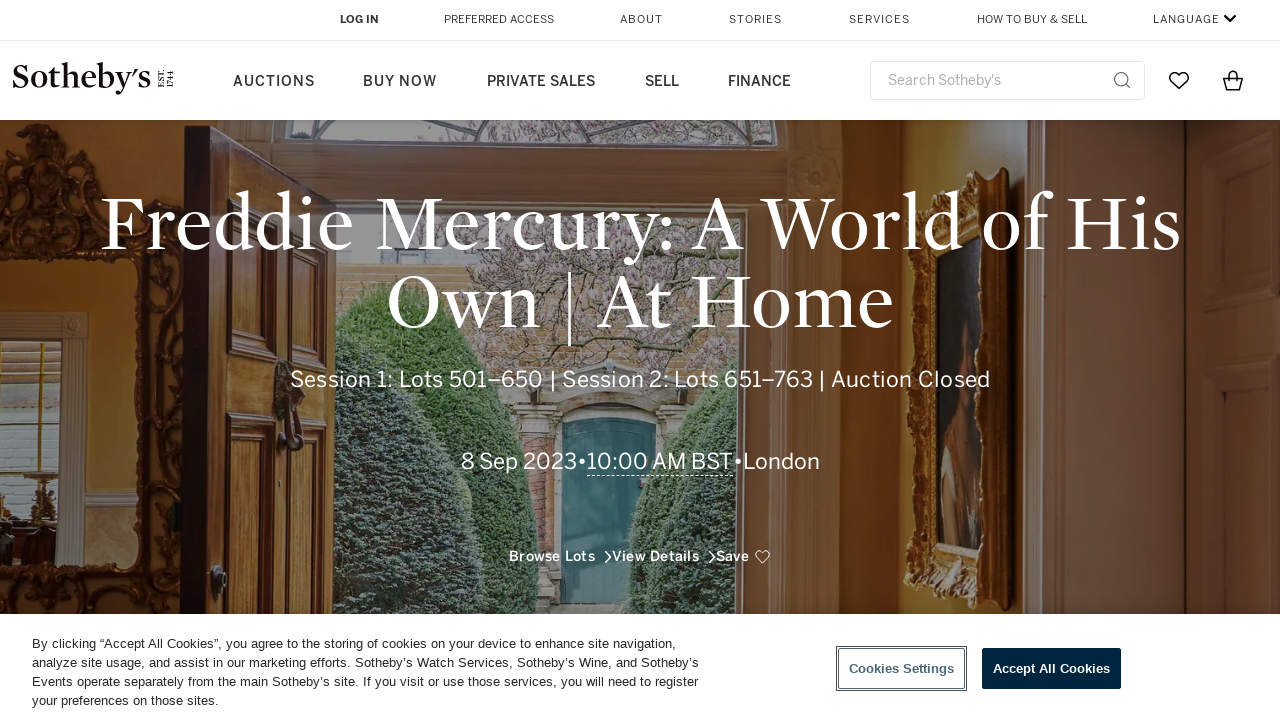

--- FILE ---
content_type: text/html; charset=utf-8
request_url: https://www.sothebys.com/en/auction-catalogue/2023/freddie-mercury-a-world-of-his-own-at-home
body_size: 6599
content:
<!DOCTYPE html><html><head><meta charSet="utf-8"/><meta name="viewport" content="width=device-width"/><title>Freddie Mercury: A World of His Own | At Home | Sotheby&#x27;s</title><meta property="og:title" content="Freddie Mercury: A World of His Own | At Home | Sotheby&#x27;s"/><meta name="description"/><meta property="og:description"/><meta property="og:image"/><link rel="canonical"/><meta property="og:url"/><meta property="og:site_name" content="Sothebys.com"/><meta property="og:type" content="website"/><link rel="icon" href="/en/auction-catalogue/favicon.ico"/><meta name="next-head-count" content="12"/><script src="https://www.sothebys.com/etc/designs/shared/js/stb-global.js"></script><link rel="preload" href="/en/auction-catalogue/_next/static/css/810d133b466af694.css" as="style"/><link rel="stylesheet" href="/en/auction-catalogue/_next/static/css/810d133b466af694.css" data-n-g=""/><link rel="preload" href="/en/auction-catalogue/_next/static/css/0946e9ef2c801f8f.css" as="style"/><link rel="stylesheet" href="/en/auction-catalogue/_next/static/css/0946e9ef2c801f8f.css" data-n-p=""/><noscript data-n-css=""></noscript><script defer="" nomodule="" src="/en/auction-catalogue/_next/static/chunks/polyfills-0d1b80a048d4787e.js"></script><script src="/en/auction-catalogue/_next/static/chunks/webpack-cff1bda3e38460a1.js" defer=""></script><script src="/en/auction-catalogue/_next/static/chunks/framework-fc97f3f1282ce3ed.js" defer=""></script><script src="/en/auction-catalogue/_next/static/chunks/main-fd351c9a3389c14f.js" defer=""></script><script src="/en/auction-catalogue/_next/static/chunks/pages/_app-a9aaaa3fc7b1429e.js" defer=""></script><script src="/en/auction-catalogue/_next/static/chunks/29107295-fbcfe2172188e46f.js" defer=""></script><script src="/en/auction-catalogue/_next/static/chunks/c0a33b72-670fa673a85301c7.js" defer=""></script><script src="/en/auction-catalogue/_next/static/chunks/250-cc0304580720f256.js" defer=""></script><script src="/en/auction-catalogue/_next/static/chunks/591-5e63e8743bc708ba.js" defer=""></script><script src="/en/auction-catalogue/_next/static/chunks/pages/%5Byear%5D/%5B...chapter%5D-4a65194c285944f6.js" defer=""></script><script src="/en/auction-catalogue/_next/static/34-orgLjqTBSgazrWBoZV/_buildManifest.js" defer=""></script><script src="/en/auction-catalogue/_next/static/34-orgLjqTBSgazrWBoZV/_ssgManifest.js" defer=""></script></head><body><div id="__next"><main><div><nav aria-label="Auction catalogue navigation" class="layout_headerWrapper__S3rZO"><div id="BrightSpotHeaderHide" style="margin-top:0px;z-index:99;position:absolute;top:0;width:100vw"><div id="BrightSpotHeader"></div></div><div style="transform:translateY(-100%)" class="layout_header__PamGz"><div class="layout_headerLeft__ffp89"><div class="layout_headerLeftText__TJuHX"><div class="layout_headerLeftLogo__U6_66"><a aria-label="Go to Sothebys homepage"><img src="/en/auction-catalogue/svgs/mob-logo.svg" id="logo" class=""/></a></div><div class="layout_headerLeftTextAlign__aF5nJ"><p class="layout_headerLeftTitle__dQKb0">Freddie Mercury: A World of His Own | At Home</p><p class="layout_headerLeftSubtitle__lvU_A">8 Sep 2023 • London</p></div></div><div class="layout_headerLeftIcons__lu2as"><button aria-label="Open menu" type="button"><img src="/en/auction-catalogue/svgs/burger.svg" class=""/></button></div></div><div class="layout_headerRight__1wIUJ"><div class="layout_headerRightTabs__rGzDb"><a aria-label="Go to Overview" href="/en/auction-catalogue/2023/freddie-mercury-a-world-of-his-own-at-home?s=intro" type="button" class="layout_headerRightTabsCta__Lut_3 layout_headerRightTabsSelected__sIZHr layout_isBlackBorder__DXrpK">Overview</a><a href="https://www.sothebys.com/en/buy/auction/2023/freddie-mercury-a-world-of-his-own-at-home?lotFilter=AllLots" type="button" class="layout_headerRightTabsCta__Lut_3">Lots</a><a aria-label="Go to Details" href="/en/auction-catalogue/2023/freddie-mercury-a-world-of-his-own-at-home?s=details" type="button" class="layout_headerRightTabsCta__Lut_3">Details</a><button aria-label="Open menu" class="layout_headerRightTabsCta__Lut_3 layout_headerRightTabsCtaNone___qE_B" type="button"><img src="/en/auction-catalogue/svgs/burger.svg" alt="Open menu" class=""/></button></div></div></div></nav><div class="transition-page-enter"><div id="chapterCarousel" class="false chapters_chapters__bQsy2" tabindex="0"><section aria-label="Chapters carousel" class="false chapters_inView__MkEt2"><div aria-hidden="false" style="opacity:0;pointer-events:none" class="chapters_directionalButton__LC16G chapters_directionalButtonRight__Hzgom"><button class="arrow_arrow__VfPmq arrow_fill__9b0bL arrow_arrowRight__5ZsHj arrow_withLabel__jKcbY" aria-label="Next chapter" type="button"><span class="arrow_label___pa1_">Next</span></button></div><div aria-hidden="false" style="opacity:0;pointer-events:none" id="directionalButtonLeft" class="chapters_directionalButton__LC16G chapters_directionalButtonLeft__7uOD_"><button class="arrow_arrow__VfPmq arrow_fill__9b0bL arrow_arrowLeft___cDgb arrow_withLabel__jKcbY" aria-label="Previous chapter" type="button"><span class="arrow_label___pa1_">Previous</span></button></div><div><div class="chaptersCarousel_wrapper____AxS"><div class="chaptersCarousel_background__qOIIj" style="background-color:rgba(0, 0, 0, 1)"></div><div style="opacity:1;filter:blur(0px);will-change:opacity" class="chaptersCarousel_chapterCarouselBackground__fyPKo" aria-hidden="true"><div style="width:100%;height:100%;position:rerlative"><span style="box-sizing:border-box;display:block;overflow:hidden;width:initial;height:initial;background:none;opacity:1;border:0;margin:0;padding:0;position:absolute;top:0;left:0;bottom:0;right:0"><img object-position="50% 50%" sizes="0px" srcSet="/en/auction-catalogue/_next/image?url=https%3A%2F%2Fsothebys-com.brightspotcdn.com%2F93%2F49%2Fef4a36134e44abb270430d321f45%2Fmiko-webbanners-l23512-2880x12803.jpg&amp;w=16&amp;q=75 16w, /en/auction-catalogue/_next/image?url=https%3A%2F%2Fsothebys-com.brightspotcdn.com%2F93%2F49%2Fef4a36134e44abb270430d321f45%2Fmiko-webbanners-l23512-2880x12803.jpg&amp;w=32&amp;q=75 32w, /en/auction-catalogue/_next/image?url=https%3A%2F%2Fsothebys-com.brightspotcdn.com%2F93%2F49%2Fef4a36134e44abb270430d321f45%2Fmiko-webbanners-l23512-2880x12803.jpg&amp;w=48&amp;q=75 48w, /en/auction-catalogue/_next/image?url=https%3A%2F%2Fsothebys-com.brightspotcdn.com%2F93%2F49%2Fef4a36134e44abb270430d321f45%2Fmiko-webbanners-l23512-2880x12803.jpg&amp;w=64&amp;q=75 64w, /en/auction-catalogue/_next/image?url=https%3A%2F%2Fsothebys-com.brightspotcdn.com%2F93%2F49%2Fef4a36134e44abb270430d321f45%2Fmiko-webbanners-l23512-2880x12803.jpg&amp;w=96&amp;q=75 96w, /en/auction-catalogue/_next/image?url=https%3A%2F%2Fsothebys-com.brightspotcdn.com%2F93%2F49%2Fef4a36134e44abb270430d321f45%2Fmiko-webbanners-l23512-2880x12803.jpg&amp;w=128&amp;q=75 128w, /en/auction-catalogue/_next/image?url=https%3A%2F%2Fsothebys-com.brightspotcdn.com%2F93%2F49%2Fef4a36134e44abb270430d321f45%2Fmiko-webbanners-l23512-2880x12803.jpg&amp;w=256&amp;q=75 256w, /en/auction-catalogue/_next/image?url=https%3A%2F%2Fsothebys-com.brightspotcdn.com%2F93%2F49%2Fef4a36134e44abb270430d321f45%2Fmiko-webbanners-l23512-2880x12803.jpg&amp;w=384&amp;q=75 384w, /en/auction-catalogue/_next/image?url=https%3A%2F%2Fsothebys-com.brightspotcdn.com%2F93%2F49%2Fef4a36134e44abb270430d321f45%2Fmiko-webbanners-l23512-2880x12803.jpg&amp;w=640&amp;q=75 640w, /en/auction-catalogue/_next/image?url=https%3A%2F%2Fsothebys-com.brightspotcdn.com%2F93%2F49%2Fef4a36134e44abb270430d321f45%2Fmiko-webbanners-l23512-2880x12803.jpg&amp;w=750&amp;q=75 750w, /en/auction-catalogue/_next/image?url=https%3A%2F%2Fsothebys-com.brightspotcdn.com%2F93%2F49%2Fef4a36134e44abb270430d321f45%2Fmiko-webbanners-l23512-2880x12803.jpg&amp;w=828&amp;q=75 828w, /en/auction-catalogue/_next/image?url=https%3A%2F%2Fsothebys-com.brightspotcdn.com%2F93%2F49%2Fef4a36134e44abb270430d321f45%2Fmiko-webbanners-l23512-2880x12803.jpg&amp;w=1080&amp;q=75 1080w, /en/auction-catalogue/_next/image?url=https%3A%2F%2Fsothebys-com.brightspotcdn.com%2F93%2F49%2Fef4a36134e44abb270430d321f45%2Fmiko-webbanners-l23512-2880x12803.jpg&amp;w=1200&amp;q=75 1200w, /en/auction-catalogue/_next/image?url=https%3A%2F%2Fsothebys-com.brightspotcdn.com%2F93%2F49%2Fef4a36134e44abb270430d321f45%2Fmiko-webbanners-l23512-2880x12803.jpg&amp;w=1920&amp;q=75 1920w, /en/auction-catalogue/_next/image?url=https%3A%2F%2Fsothebys-com.brightspotcdn.com%2F93%2F49%2Fef4a36134e44abb270430d321f45%2Fmiko-webbanners-l23512-2880x12803.jpg&amp;w=2048&amp;q=75 2048w, /en/auction-catalogue/_next/image?url=https%3A%2F%2Fsothebys-com.brightspotcdn.com%2F93%2F49%2Fef4a36134e44abb270430d321f45%2Fmiko-webbanners-l23512-2880x12803.jpg&amp;w=3840&amp;q=75 3840w" src="/en/auction-catalogue/_next/image?url=https%3A%2F%2Fsothebys-com.brightspotcdn.com%2F93%2F49%2Fef4a36134e44abb270430d321f45%2Fmiko-webbanners-l23512-2880x12803.jpg&amp;w=3840&amp;q=75" decoding="async" data-nimg="fill" style="position:absolute;top:0;left:0;bottom:0;right:0;box-sizing:border-box;padding:0;border:none;margin:auto;display:block;width:0;height:0;min-width:100%;max-width:100%;min-height:100%;max-height:100%;object-fit:cover;background-size:cover;background-position:0% 0%;filter:blur(20px);background-image:url(&quot;[data-uri]&quot;)"/><noscript><img object-position="50% 50%" sizes="0px" srcSet="/en/auction-catalogue/_next/image?url=https%3A%2F%2Fsothebys-com.brightspotcdn.com%2F93%2F49%2Fef4a36134e44abb270430d321f45%2Fmiko-webbanners-l23512-2880x12803.jpg&amp;w=16&amp;q=75 16w, /en/auction-catalogue/_next/image?url=https%3A%2F%2Fsothebys-com.brightspotcdn.com%2F93%2F49%2Fef4a36134e44abb270430d321f45%2Fmiko-webbanners-l23512-2880x12803.jpg&amp;w=32&amp;q=75 32w, /en/auction-catalogue/_next/image?url=https%3A%2F%2Fsothebys-com.brightspotcdn.com%2F93%2F49%2Fef4a36134e44abb270430d321f45%2Fmiko-webbanners-l23512-2880x12803.jpg&amp;w=48&amp;q=75 48w, /en/auction-catalogue/_next/image?url=https%3A%2F%2Fsothebys-com.brightspotcdn.com%2F93%2F49%2Fef4a36134e44abb270430d321f45%2Fmiko-webbanners-l23512-2880x12803.jpg&amp;w=64&amp;q=75 64w, /en/auction-catalogue/_next/image?url=https%3A%2F%2Fsothebys-com.brightspotcdn.com%2F93%2F49%2Fef4a36134e44abb270430d321f45%2Fmiko-webbanners-l23512-2880x12803.jpg&amp;w=96&amp;q=75 96w, /en/auction-catalogue/_next/image?url=https%3A%2F%2Fsothebys-com.brightspotcdn.com%2F93%2F49%2Fef4a36134e44abb270430d321f45%2Fmiko-webbanners-l23512-2880x12803.jpg&amp;w=128&amp;q=75 128w, /en/auction-catalogue/_next/image?url=https%3A%2F%2Fsothebys-com.brightspotcdn.com%2F93%2F49%2Fef4a36134e44abb270430d321f45%2Fmiko-webbanners-l23512-2880x12803.jpg&amp;w=256&amp;q=75 256w, /en/auction-catalogue/_next/image?url=https%3A%2F%2Fsothebys-com.brightspotcdn.com%2F93%2F49%2Fef4a36134e44abb270430d321f45%2Fmiko-webbanners-l23512-2880x12803.jpg&amp;w=384&amp;q=75 384w, /en/auction-catalogue/_next/image?url=https%3A%2F%2Fsothebys-com.brightspotcdn.com%2F93%2F49%2Fef4a36134e44abb270430d321f45%2Fmiko-webbanners-l23512-2880x12803.jpg&amp;w=640&amp;q=75 640w, /en/auction-catalogue/_next/image?url=https%3A%2F%2Fsothebys-com.brightspotcdn.com%2F93%2F49%2Fef4a36134e44abb270430d321f45%2Fmiko-webbanners-l23512-2880x12803.jpg&amp;w=750&amp;q=75 750w, /en/auction-catalogue/_next/image?url=https%3A%2F%2Fsothebys-com.brightspotcdn.com%2F93%2F49%2Fef4a36134e44abb270430d321f45%2Fmiko-webbanners-l23512-2880x12803.jpg&amp;w=828&amp;q=75 828w, /en/auction-catalogue/_next/image?url=https%3A%2F%2Fsothebys-com.brightspotcdn.com%2F93%2F49%2Fef4a36134e44abb270430d321f45%2Fmiko-webbanners-l23512-2880x12803.jpg&amp;w=1080&amp;q=75 1080w, /en/auction-catalogue/_next/image?url=https%3A%2F%2Fsothebys-com.brightspotcdn.com%2F93%2F49%2Fef4a36134e44abb270430d321f45%2Fmiko-webbanners-l23512-2880x12803.jpg&amp;w=1200&amp;q=75 1200w, /en/auction-catalogue/_next/image?url=https%3A%2F%2Fsothebys-com.brightspotcdn.com%2F93%2F49%2Fef4a36134e44abb270430d321f45%2Fmiko-webbanners-l23512-2880x12803.jpg&amp;w=1920&amp;q=75 1920w, /en/auction-catalogue/_next/image?url=https%3A%2F%2Fsothebys-com.brightspotcdn.com%2F93%2F49%2Fef4a36134e44abb270430d321f45%2Fmiko-webbanners-l23512-2880x12803.jpg&amp;w=2048&amp;q=75 2048w, /en/auction-catalogue/_next/image?url=https%3A%2F%2Fsothebys-com.brightspotcdn.com%2F93%2F49%2Fef4a36134e44abb270430d321f45%2Fmiko-webbanners-l23512-2880x12803.jpg&amp;w=3840&amp;q=75 3840w" src="/en/auction-catalogue/_next/image?url=https%3A%2F%2Fsothebys-com.brightspotcdn.com%2F93%2F49%2Fef4a36134e44abb270430d321f45%2Fmiko-webbanners-l23512-2880x12803.jpg&amp;w=3840&amp;q=75" decoding="async" data-nimg="fill" style="position:absolute;top:0;left:0;bottom:0;right:0;box-sizing:border-box;padding:0;border:none;margin:auto;display:block;width:0;height:0;min-width:100%;max-width:100%;min-height:100%;max-height:100%;object-fit:cover" loading="eager"/></noscript></span></div></div><div class="chaptersCarousel_background__qOIIj" style="opacity:0.4;background-color:#000000"></div><div class="chaptersCarousel_wrapperInner__be6KA" style="transform:translateX(0%);opacity:1"><div class="chaptersCarousel_slideText__0RWCI" style="opacity:0;color:rgba(0, 0, 0, 0);transform:translateX(0%)"><p class="chaptersCarousel_slideTextSubHeading__4nJ1e chaptersCarousel_mobileHide__Z86qg"></p><h2 class="chaptersCarousel_slideTextHeading__Uc5bF"></h2><div class="chaptersCarousel_slideTextParagraph__ErPqR"></div></div><div class="keen-slider chaptersCarousel_sliderWrapper__gufXg"><div><div class="keen-slider__slide chaptersCarousel_slide__fcX2T"><div style="opacity:1"></div></div></div><div><div class="keen-slider__slide chaptersCarousel_slide__fcX2T"><div style="opacity:1"></div></div></div><div><div class="keen-slider__slide chaptersCarousel_slide__fcX2T"><div style="opacity:1"><div style="transform:translateX(0%);opacity:1" class="chaptersCarousel_slideImageWrapper__0iFBm"><button aria-label="Discover chapter" aria-hidden="true" tabindex="-1" style="transform-origin:center center;transform:" class="chaptersCarousel_slideImageShadow__SkXzb"><div style="width:100%;height:100%;position:rerlative"><span style="box-sizing:border-box;display:block;overflow:hidden;width:initial;height:initial;background:none;opacity:1;border:0;margin:0;padding:0;position:absolute;top:0;left:0;bottom:0;right:0"><img object-position="50% 50%" alt="" aria-hidden="true" sizes="0px" srcSet="/en/auction-catalogue/_next/image?url=https%3A%2F%2Fsothebys-com.brightspotcdn.com%2F8b%2Fe3%2Fdb7f90fd4e9cb5022ec4d02e8046%2Fl23512-cjzvh-t3-01.jpg&amp;w=16&amp;q=75 16w, /en/auction-catalogue/_next/image?url=https%3A%2F%2Fsothebys-com.brightspotcdn.com%2F8b%2Fe3%2Fdb7f90fd4e9cb5022ec4d02e8046%2Fl23512-cjzvh-t3-01.jpg&amp;w=32&amp;q=75 32w, /en/auction-catalogue/_next/image?url=https%3A%2F%2Fsothebys-com.brightspotcdn.com%2F8b%2Fe3%2Fdb7f90fd4e9cb5022ec4d02e8046%2Fl23512-cjzvh-t3-01.jpg&amp;w=48&amp;q=75 48w, /en/auction-catalogue/_next/image?url=https%3A%2F%2Fsothebys-com.brightspotcdn.com%2F8b%2Fe3%2Fdb7f90fd4e9cb5022ec4d02e8046%2Fl23512-cjzvh-t3-01.jpg&amp;w=64&amp;q=75 64w, /en/auction-catalogue/_next/image?url=https%3A%2F%2Fsothebys-com.brightspotcdn.com%2F8b%2Fe3%2Fdb7f90fd4e9cb5022ec4d02e8046%2Fl23512-cjzvh-t3-01.jpg&amp;w=96&amp;q=75 96w, /en/auction-catalogue/_next/image?url=https%3A%2F%2Fsothebys-com.brightspotcdn.com%2F8b%2Fe3%2Fdb7f90fd4e9cb5022ec4d02e8046%2Fl23512-cjzvh-t3-01.jpg&amp;w=128&amp;q=75 128w, /en/auction-catalogue/_next/image?url=https%3A%2F%2Fsothebys-com.brightspotcdn.com%2F8b%2Fe3%2Fdb7f90fd4e9cb5022ec4d02e8046%2Fl23512-cjzvh-t3-01.jpg&amp;w=256&amp;q=75 256w, /en/auction-catalogue/_next/image?url=https%3A%2F%2Fsothebys-com.brightspotcdn.com%2F8b%2Fe3%2Fdb7f90fd4e9cb5022ec4d02e8046%2Fl23512-cjzvh-t3-01.jpg&amp;w=384&amp;q=75 384w, /en/auction-catalogue/_next/image?url=https%3A%2F%2Fsothebys-com.brightspotcdn.com%2F8b%2Fe3%2Fdb7f90fd4e9cb5022ec4d02e8046%2Fl23512-cjzvh-t3-01.jpg&amp;w=640&amp;q=75 640w, /en/auction-catalogue/_next/image?url=https%3A%2F%2Fsothebys-com.brightspotcdn.com%2F8b%2Fe3%2Fdb7f90fd4e9cb5022ec4d02e8046%2Fl23512-cjzvh-t3-01.jpg&amp;w=750&amp;q=75 750w, /en/auction-catalogue/_next/image?url=https%3A%2F%2Fsothebys-com.brightspotcdn.com%2F8b%2Fe3%2Fdb7f90fd4e9cb5022ec4d02e8046%2Fl23512-cjzvh-t3-01.jpg&amp;w=828&amp;q=75 828w, /en/auction-catalogue/_next/image?url=https%3A%2F%2Fsothebys-com.brightspotcdn.com%2F8b%2Fe3%2Fdb7f90fd4e9cb5022ec4d02e8046%2Fl23512-cjzvh-t3-01.jpg&amp;w=1080&amp;q=75 1080w, /en/auction-catalogue/_next/image?url=https%3A%2F%2Fsothebys-com.brightspotcdn.com%2F8b%2Fe3%2Fdb7f90fd4e9cb5022ec4d02e8046%2Fl23512-cjzvh-t3-01.jpg&amp;w=1200&amp;q=75 1200w, /en/auction-catalogue/_next/image?url=https%3A%2F%2Fsothebys-com.brightspotcdn.com%2F8b%2Fe3%2Fdb7f90fd4e9cb5022ec4d02e8046%2Fl23512-cjzvh-t3-01.jpg&amp;w=1920&amp;q=75 1920w, /en/auction-catalogue/_next/image?url=https%3A%2F%2Fsothebys-com.brightspotcdn.com%2F8b%2Fe3%2Fdb7f90fd4e9cb5022ec4d02e8046%2Fl23512-cjzvh-t3-01.jpg&amp;w=2048&amp;q=75 2048w, /en/auction-catalogue/_next/image?url=https%3A%2F%2Fsothebys-com.brightspotcdn.com%2F8b%2Fe3%2Fdb7f90fd4e9cb5022ec4d02e8046%2Fl23512-cjzvh-t3-01.jpg&amp;w=3840&amp;q=75 3840w" src="/en/auction-catalogue/_next/image?url=https%3A%2F%2Fsothebys-com.brightspotcdn.com%2F8b%2Fe3%2Fdb7f90fd4e9cb5022ec4d02e8046%2Fl23512-cjzvh-t3-01.jpg&amp;w=3840&amp;q=75" decoding="async" data-nimg="fill" style="position:absolute;top:0;left:0;bottom:0;right:0;box-sizing:border-box;padding:0;border:none;margin:auto;display:block;width:0;height:0;min-width:100%;max-width:100%;min-height:100%;max-height:100%;object-fit:cover;background-size:cover;background-position:0% 0%;filter:blur(20px);background-image:url(&quot;[data-uri]&quot;)"/><noscript><img object-position="50% 50%" alt="" aria-hidden="true" sizes="0px" srcSet="/en/auction-catalogue/_next/image?url=https%3A%2F%2Fsothebys-com.brightspotcdn.com%2F8b%2Fe3%2Fdb7f90fd4e9cb5022ec4d02e8046%2Fl23512-cjzvh-t3-01.jpg&amp;w=16&amp;q=75 16w, /en/auction-catalogue/_next/image?url=https%3A%2F%2Fsothebys-com.brightspotcdn.com%2F8b%2Fe3%2Fdb7f90fd4e9cb5022ec4d02e8046%2Fl23512-cjzvh-t3-01.jpg&amp;w=32&amp;q=75 32w, /en/auction-catalogue/_next/image?url=https%3A%2F%2Fsothebys-com.brightspotcdn.com%2F8b%2Fe3%2Fdb7f90fd4e9cb5022ec4d02e8046%2Fl23512-cjzvh-t3-01.jpg&amp;w=48&amp;q=75 48w, /en/auction-catalogue/_next/image?url=https%3A%2F%2Fsothebys-com.brightspotcdn.com%2F8b%2Fe3%2Fdb7f90fd4e9cb5022ec4d02e8046%2Fl23512-cjzvh-t3-01.jpg&amp;w=64&amp;q=75 64w, /en/auction-catalogue/_next/image?url=https%3A%2F%2Fsothebys-com.brightspotcdn.com%2F8b%2Fe3%2Fdb7f90fd4e9cb5022ec4d02e8046%2Fl23512-cjzvh-t3-01.jpg&amp;w=96&amp;q=75 96w, /en/auction-catalogue/_next/image?url=https%3A%2F%2Fsothebys-com.brightspotcdn.com%2F8b%2Fe3%2Fdb7f90fd4e9cb5022ec4d02e8046%2Fl23512-cjzvh-t3-01.jpg&amp;w=128&amp;q=75 128w, /en/auction-catalogue/_next/image?url=https%3A%2F%2Fsothebys-com.brightspotcdn.com%2F8b%2Fe3%2Fdb7f90fd4e9cb5022ec4d02e8046%2Fl23512-cjzvh-t3-01.jpg&amp;w=256&amp;q=75 256w, /en/auction-catalogue/_next/image?url=https%3A%2F%2Fsothebys-com.brightspotcdn.com%2F8b%2Fe3%2Fdb7f90fd4e9cb5022ec4d02e8046%2Fl23512-cjzvh-t3-01.jpg&amp;w=384&amp;q=75 384w, /en/auction-catalogue/_next/image?url=https%3A%2F%2Fsothebys-com.brightspotcdn.com%2F8b%2Fe3%2Fdb7f90fd4e9cb5022ec4d02e8046%2Fl23512-cjzvh-t3-01.jpg&amp;w=640&amp;q=75 640w, /en/auction-catalogue/_next/image?url=https%3A%2F%2Fsothebys-com.brightspotcdn.com%2F8b%2Fe3%2Fdb7f90fd4e9cb5022ec4d02e8046%2Fl23512-cjzvh-t3-01.jpg&amp;w=750&amp;q=75 750w, /en/auction-catalogue/_next/image?url=https%3A%2F%2Fsothebys-com.brightspotcdn.com%2F8b%2Fe3%2Fdb7f90fd4e9cb5022ec4d02e8046%2Fl23512-cjzvh-t3-01.jpg&amp;w=828&amp;q=75 828w, /en/auction-catalogue/_next/image?url=https%3A%2F%2Fsothebys-com.brightspotcdn.com%2F8b%2Fe3%2Fdb7f90fd4e9cb5022ec4d02e8046%2Fl23512-cjzvh-t3-01.jpg&amp;w=1080&amp;q=75 1080w, /en/auction-catalogue/_next/image?url=https%3A%2F%2Fsothebys-com.brightspotcdn.com%2F8b%2Fe3%2Fdb7f90fd4e9cb5022ec4d02e8046%2Fl23512-cjzvh-t3-01.jpg&amp;w=1200&amp;q=75 1200w, /en/auction-catalogue/_next/image?url=https%3A%2F%2Fsothebys-com.brightspotcdn.com%2F8b%2Fe3%2Fdb7f90fd4e9cb5022ec4d02e8046%2Fl23512-cjzvh-t3-01.jpg&amp;w=1920&amp;q=75 1920w, /en/auction-catalogue/_next/image?url=https%3A%2F%2Fsothebys-com.brightspotcdn.com%2F8b%2Fe3%2Fdb7f90fd4e9cb5022ec4d02e8046%2Fl23512-cjzvh-t3-01.jpg&amp;w=2048&amp;q=75 2048w, /en/auction-catalogue/_next/image?url=https%3A%2F%2Fsothebys-com.brightspotcdn.com%2F8b%2Fe3%2Fdb7f90fd4e9cb5022ec4d02e8046%2Fl23512-cjzvh-t3-01.jpg&amp;w=3840&amp;q=75 3840w" src="/en/auction-catalogue/_next/image?url=https%3A%2F%2Fsothebys-com.brightspotcdn.com%2F8b%2Fe3%2Fdb7f90fd4e9cb5022ec4d02e8046%2Fl23512-cjzvh-t3-01.jpg&amp;w=3840&amp;q=75" decoding="async" data-nimg="fill" style="position:absolute;top:0;left:0;bottom:0;right:0;box-sizing:border-box;padding:0;border:none;margin:auto;display:block;width:0;height:0;min-width:100%;max-width:100%;min-height:100%;max-height:100%;object-fit:cover" loading="eager"/></noscript></span></div></button></div></div></div></div><div><div class="keen-slider__slide chaptersCarousel_slide__fcX2T"><div style="opacity:1"></div></div></div></div></div><div class="chaptersCarousel_progressBar__LYfjq" aria-hidden="false"><div style="opacity:0"><button aria-label="Go to slide 1" style="opacity:0.5;min-width:NaNpx" class="chaptersCarousel_progressBarStep__7kPS5"><div class="chaptersCarousel_progressBarStepInner__2kNkc"></div></button></div><div style="opacity:0"><button aria-label="Go to slide 2" style="opacity:0.5;min-width:NaNpx" class="chaptersCarousel_progressBarStep__7kPS5"><div class="chaptersCarousel_progressBarStepInner__2kNkc"></div></button></div><div style="opacity:0"><button aria-label="Go to slide 3" style="opacity:0.5;min-width:NaNpx" class="chaptersCarousel_progressBarStep__7kPS5"><div class="chaptersCarousel_progressBarStepInner__2kNkc"></div></button></div></div></div><div style="transform:translateY(-33.333333333333336%);opacity:0;will-change:transform" class="chapters_introSlideWrapper__0Icom"><div class="catalogueLead_catalogueLead__37n1V catalogueLead_catalogueLeadWHITE__6Ul3a"><div class=""><div class="catalogueLead_catalogueLeadLead__9Lsxz"><h1 class="catalogueLead_S__CenP8">Freddie Mercury: A World of His Own | At Home</h1><p aria-hidden="true" class="catalogueLead_biddingTimer__lHq4S"><span>Session 1: Lots 501–650 | Session 2: Lots 651–763 | </span><span>Auction Closed</span></p><div class="catalogueLead_information__cpfut">8 Sep 2023<!-- --><span aria-hidden="true">•</span><span aria-hidden="true"> <!-- -->•<!-- --> <!-- --></span><address>London</address></div><div class="catalogueLead_ctas__A88WO"><a href="https://www.sothebys.com/en/buy/auction/2023/freddie-mercury-a-world-of-his-own-at-home?lotFilter=AllLots" class="cta_cta__1_T_G cta_arrow-link__3HYdn cta_light__NFG_w catalogueLead_ctaSpace__ZtqUj">Browse Lots<!-- --><svg width="7" height="12" viewBox="0 0 7 12" fill="currentColor" xmlns="http://www.w3.org/2000/svg"><path d="M6.31 6.27a.72.72 0 0 0 0-.54c-.01-.04-.04-.07-.06-.1-.03-.05-.04-.09-.08-.12L1.31.24A.76.76 0 0 0 .25.2.73.73 0 0 0 .2 1.23l3.72 4.03s.45.33.45.74c0 .4-.45.74-.45.74L.2 10.77c-.28.3-.26.76.05 1.04a.76.76 0 0 0 1.06-.05L6.17 6.5c.04-.04.05-.08.08-.12l.06-.1Z"></path></svg></a><button class="cta_cta__1_T_G cta_arrow-link__3HYdn cta_light__NFG_w catalogueLead_ctaSpace__ZtqUj">View Details<!-- --><svg width="7" height="12" viewBox="0 0 7 12" fill="currentColor" xmlns="http://www.w3.org/2000/svg"><path d="M6.31 6.27a.72.72 0 0 0 0-.54c-.01-.04-.04-.07-.06-.1-.03-.05-.04-.09-.08-.12L1.31.24A.76.76 0 0 0 .25.2.73.73 0 0 0 .2 1.23l3.72 4.03s.45.33.45.74c0 .4-.45.74-.45.74L.2 10.77c-.28.3-.26.76.05 1.04a.76.76 0 0 0 1.06-.05L6.17 6.5c.04-.04.05-.08.08-.12l.06-.1Z"></path></svg></button><button type="button" aria-label="save" class="catalogueLead_ctaSpace__ZtqUj"><div class="catalogueLead_saveBtnWrapper__lLCWh"><span style="padding-right:6px;text-decoration:auto">Save</span><svg width="16" height="14" viewBox="0 0 16 14" fill="none" xmlns="http://www.w3.org/2000/svg"><path d="M6.23022 1.69268L6.23028 1.69275L6.72063 2.20901C6.72068 2.20907 6.72074 2.20913 6.72079 2.20918C7.14479 2.65569 7.85201 2.65783 8.27834 2.20953L8.27865 2.2092L8.76919 1.69276L8.76926 1.69269C9.96301 0.435555 11.8798 0.43604 13.0733 1.69253L13.1928 1.81855L13.1932 1.81901C14.6024 3.30274 14.6018 5.72114 13.1942 7.20321L13.1941 7.20325L7.49963 13.1996L1.80514 7.20325L1.80508 7.20319C0.398412 5.72228 0.397803 3.30198 1.80627 1.81901L1.80671 1.81855L1.92625 1.69247C1.92632 1.6924 1.92639 1.69233 1.92646 1.69225C3.11877 0.436988 5.03726 0.43636 6.23022 1.69268ZM7.57683 13.2809L7.5767 13.2808C7.57675 13.2808 7.57678 13.2809 7.57683" stroke="white"></path></svg></div></button></div><div class="catalogueLead_notVisible__PkBmp"><div><button aria-label="Go to next part" tabindex="0" class="scrollToExplore_button__0Ryeh scrollToExplore_iconDesktop__FGzoa"><div class="scrollToExplore_icon__McjS1"><svg width="15" height="24" fill="none" xmlns="http://www.w3.org/2000/svg"><rect x="1" y="1" width="13" height="22" rx="6.5" stroke="#F6FAFF" stroke-width="2"></rect><rect x="6" y="6" width="3" height="5.4" rx="1.5" fill="#F6FAFF"></rect></svg><span class="scrollToExplore_pulseEgg__0MX7r"></span><span class="scrollToExplore_pulseEgg__0MX7r"></span><span class="scrollToExplore_pulseEgg__0MX7r"></span></div><span>Scroll to Explore</span></button><button aria-label="Go to next part" tabindex="0" class="scrollToExplore_button__0Ryeh scrollToExplore_iconMobile__HkacJ"><span>Scroll to Explore</span></button></div></div></div></div></div></div><footer aria-hidden="true" class="chapters_scrollFooter__u5WVD" style="opacity:1;pointer-events:all"><div><button aria-label="Go to next part" tabindex="-1" class="scrollToExplore_button__0Ryeh scrollToExplore_iconDesktop__FGzoa scrollToExplore_buttonWHITE__dsndg"><div class="scrollToExplore_icon__McjS1"><svg width="15" height="24" fill="none" xmlns="http://www.w3.org/2000/svg"><rect x="1" y="1" width="13" height="22" rx="6.5" stroke="#F6FAFF" stroke-width="2"></rect><rect x="6" y="6" width="3" height="5.4" rx="1.5" fill="#F6FAFF"></rect></svg><span class="scrollToExplore_pulseEgg__0MX7r scrollToExplore_pulseEggWHITE__DYRpk"></span><span class="scrollToExplore_pulseEgg__0MX7r scrollToExplore_pulseEggWHITE__DYRpk"></span><span class="scrollToExplore_pulseEgg__0MX7r scrollToExplore_pulseEggWHITE__DYRpk"></span></div><span>Scroll to Explore</span></button><button aria-label="Go to next part" tabindex="-1" class="scrollToExplore_button__0Ryeh scrollToExplore_iconMobile__HkacJ scrollToExplore_iconMobileWHITE__sv2by"><span>Scroll to Explore</span></button></div></footer></div></section></div></div><div id="BrightSpotFooter" style="display:none"></div><div class="layout_foreground__kinFE" style="opacity:1"><div class="layout_foregroundInnerWrapper__nnIaW"><img id="logo" class="layout_foregroundLogo__gSLcP" src="/en/auction-catalogue/svgs/logo.svg" style="transform:scale(1)"/></div></div></div><div id="chapter-overlay"></div><div id="lot-story-overlay"></div><div id="lot-slide-overlay"></div><div id="catalogue-overview-overlay"></div></main></div><script id="__NEXT_DATA__" type="application/json">{"props":{"pageProps":{"pathObj":{"locale":{"slug":"en"},"auction-catalogue":{"slug":"auction-catalogue"},"year":{"slug":"2023"},"catalogue-slug":{"slug":"freddie-mercury-a-world-of-his-own-at-home"},"chapter-slug":{"slug":null}},"pageType":"flagship","catalogueData":{"data":{"landingPageConfiguration":{"title":"Freddie Mercury: A World of His Own | At Home","subheading":"","slug":"intro","time":"Fri Sep 08 2023","auctionType":"STANDARD_AUCTION","endDate":1694163600000,"eventCategory":"LIVE","eventStatus":"CLS","onlineStartDate":1691753820000,"liveStartDate":1694163600000,"image":{"url":"https://sothebys-com.brightspotcdn.com/93/49/ef4a36134e44abb270430d321f45/miko-webbanners-l23512-2880x12803.jpg","alt":null,"width":2880,"height":1280,"caption":""},"auctionNameImage":{"url":"","alt":"image not available","width":600,"height":600,"caption":""},"body":"\u003ci\u003e‘I like to be surrounded by splendid things. I want to lead the Victorian life, surrounded by exquisite clutter.’\u003c/i\u003e\u003cbr\u003e\u003cbr\u003eAt Home gives us a glimpse into the remarkable world Freddie created at Garden Lodge. Behind that famous green door, visitors were met with an unrivalled collection of fine and decorative arts, porcelain and glass, all lovingly assembled over the years through his careful selection of works. With his intimate knowledge of the objects he acquired, the curation and display of these objects was of great importance to Freddie. Guests to the house were witness to this celebration of craftsmanship, with many pieces being the finest examples of their kind. His ability to seamlessly pair styles and movements, from 19th Century European Furniture to Japanese ceramics, demonstrates his sophistication, talent and vision as a collector.","auctionVikingId":"8ee89ecc-696c-448e-995c-882966ceb65c","saleNumber":"L23512","location":{"city":"London","country":"UK","timeZone":"Europe/London"},"sessions":[{"date":1694163600000,"fromLotNumber":501,"id":0,"title":"Session 1","toLotNumber":763}],"auctionUrl":"https://www.sothebys.com/en/buy/auction/2023/freddie-mercury-a-world-of-his-own-at-home","gradient":true,"textColor":"WHITE","auctionStatusMessage":"Session 1: Lots 501–650 | Session 2: Lots 651–763 | ","hideAuctionStatus":true},"details":{"slug":"details","time":"Fri Sep 08 2023","auctionNameImage":{"url":"https://sothebys-com.brightspotcdn.com/93/49/ef4a36134e44abb270430d321f45/miko-webbanners-l23512-2880x12803.jpg","alt":null,"width":2880,"height":1280,"caption":""},"auctionType":"STANDARD_AUCTION","endDate":1694163600000,"hideAuctionStatus":true,"eventCategory":"LIVE","eventStatus":"CLS","onlineStartDate":1691753820000,"liveStartDate":1694163600000,"location":{"city":"London","country":"UK","timeZone":"Europe/London"},"sessions":[{"date":1694163600000,"fromLotNumber":501,"id":0,"title":"Session 1","toLotNumber":763}],"exhibitionDetails":[],"hasConditionsOfBusiness":false,"hasSaleRoomNotice":false,"modules":[{"paddingTop":"NONE","paddingBottom":"MEDIUM","__typename":"TextModuleType","body":"\u003cb\u003eSpecial Notice\u003c/b\u003e\u003cbr\u003eNo right to reproduce or commercially exploit the copyright or other intellectual property or image rights in any lot is included with the sale of the lot (including but not limited to song lyrics, sketches, drawings and garment designs). Queen Productions Limited, Queen Music Limited and other rights holders reserve all their rights.\u003cbr\u003e\u003cbr\u003eIn addition, in respect of certain lots (including certain lyrics, sketches, drawings and garment designs), no right to exhibit in public or reproduce the lot is included with the sale of such lot without the prior written consent of Queen Productions Limited, who shall act in good faith to consider any such requests.\u003cbr\u003e\u003cbr\u003ePlease refer to the individual lot pages in our digital Auction catalogue to determine whether a lot is subject to any such restrictions.\u003cbr\u003e\u003cbr\u003e\u003cb\u003eContact\u003c/b\u003e\u003cbr\u003eSale Enquiries | \u003cspan class=\"Enhancement\" data-inline\u003e\n            \u003cspan class=\"Enhancement-item\"\u003e\n                \u003ca class=\"Link\" href=\"mailto:FreddieMercury.Collection@Sothebys.com\"\u003eFreddieMercury.Collection@Sothebys.com\u003c/a\u003e\n            \u003c/span\u003e\n        \u003c/span\u003e\u003cbr\u003ePress \u0026amp; Media Enquires | \u003cspan class=\"Enhancement\" data-inline\u003e\n            \u003cspan class=\"Enhancement-item\"\u003e\n                \u003ca class=\"Link\" href=\"mailto:FreddieMercury.Press@Sothebys.com\"\u003eFreddieMercury.Press@Sothebys.com\u003c/a\u003e\n            \u003c/span\u003e\n        \u003c/span\u003e","expandable":false,"subTitle":null,"title":null,"cta":null,"sessions":null,"exhibitions":null},{"__typename":"SingleStoryModuleType","paddingTop":"MEDIUM","paddingBottom":"LARGE","shade":"DARK","textColor":null,"item":{"__typename":"Story","body":"For assistance with bidding and registration, please contact:\u003cbr\u003e+44 207 293 5000\u003cbr\u003e\u003cspan class=\"Enhancement\" data-inline\u003e\n            \u003cspan class=\"Enhancement-item\"\u003e\n                \u003ca class=\"Link\" href=\"mailto:enquiries@sothebys.com\"\u003eenquiries@sothebys.com\u003c/a\u003e\n            \u003c/span\u003e\n        \u003c/span\u003e","heading":"Bidding Assistance ","variation":"NO_IMAGE","callToActions":[{"target":"NEW","text":"Learn How Bidding Works","link":"https://www.sothebys.com/en/series/how-to-bid-freddie-mercury-a-world-of-his-own?locale=en"}],"image":null},"sessions":null,"exhibitions":null},{"__typename":"SingleStoryModuleType","paddingTop":"MEDIUM","paddingBottom":"MEDIUM","shade":"LIGHT","textColor":null,"item":{"__typename":"Story","body":"Stay informed with Sotheby’s top stories, videos, events \u0026amp; news.\u003cbr\u003e","heading":"Explore the World of Art and Luxury with Sotheby’s","variation":"NO_IMAGE","callToActions":[{"target":"NEW","text":"Sign Up for Email","link":"https://www.sothebys.com/en/email-sign-up"}],"image":null},"sessions":null,"exhibitions":null},{},{}],"downloadCTAs":[]},"chapters":[{"slug":"auction-highlights","headline":"Auction Highlights","body":"","eyebrowText":null,"card":{"eyebrowText":null,"title":"Auction Highlights","description":"","ctaLabel":"See More","textColor":"WHITE","backgroundColor":"#0e2e7d","includeButtonBorder":false},"media":{"alt":"","width":2000,"height":2000,"url":"https://sothebys-com.brightspotcdn.com/8b/e3/db7f90fd4e9cb5022ec4d02e8046/l23512-cjzvh-t3-01.jpg"}}]}},"chapterData":null,"deploymentEnv":"prod"},"__N_SSP":true},"page":"/[year]/[...chapter]","query":{"year":"2023","chapter":["freddie-mercury-a-world-of-his-own-at-home"]},"buildId":"34-orgLjqTBSgazrWBoZV","assetPrefix":"/en/auction-catalogue","isFallback":false,"gssp":true,"customServer":true,"scriptLoader":[]}</script></body></html>

--- FILE ---
content_type: text/css; charset=UTF-8
request_url: https://www.sothebys.com/en/auction-catalogue/_next/static/css/0946e9ef2c801f8f.css
body_size: 22705
content:
.circleButton_circleButton__qgG83{all:unset;width:32px;height:32px;border-radius:50%;border:1px solid #292929;display:flex;justify-content:center;align-items:center;cursor:pointer}.image_topSMALL__XqExL{padding-top:64px}@media(min-width:1024px){.image_topSMALL__XqExL{padding-top:80px}}.image_topLARGE__t72_R{padding-top:140px}@media(min-width:1024px){.image_topLARGE__t72_R{padding-top:240px}}.image_bottomSMALL___D8tc{padding-bottom:64px}@media(min-width:1024px){.image_bottomSMALL___D8tc{padding-bottom:80px}}.image_bottomLARGE__stDuT{padding-bottom:140px}@media(min-width:1024px){.image_bottomLARGE__stDuT{padding-bottom:240px}}.image_wrapper__PPSU0{width:100vw;position:relative;display:block;flex-direction:column}.image_innerWrapper__KcKZ5{position:relative;width:100vw;height:auto;background:var(--white);margin:auto;padding-left:16px;padding-right:16px}@media(min-width:480px){.image_innerWrapper__KcKZ5{padding-left:64px;padding-right:64px}}@media(min-width:1024px){.image_innerWrapper__KcKZ5{padding-left:120px;padding-right:120px}}@media(min-width:1920px){.image_innerWrapper__KcKZ5{padding-left:175px;padding-right:175px}}.image_innerWrapperSingle_full_bleed__dwiPJ,.image_innerWrapperSingleparallax__u_M9K{padding-left:0;padding-right:0}.image_innerWrapperDouble__qTUb8,.image_innerWrapperTriple__aqizu{display:flex;flex-flow:row nowrap;gap:0 16px}.image_innerWrapperDouble__qTUb8>.image_image__Fogb3,.image_innerWrapperTriple__aqizu>.image_image__Fogb3{margin-top:0}@media(min-width:480px){.image_innerWrapperDouble__qTUb8,.image_innerWrapperTriple__aqizu{gap:0 24px}}.image_innerWrapperMosaic__ou5Lq{display:grid;grid-template-columns:1fr 2fr 1fr;grid-template-rows:1fr 1fr;grid-gap:16px;gap:16px;grid-template-areas:"top-left center top-right" "bottom-left center bottom-right" "caption caption caption"}@media(min-width:480px){.image_innerWrapperMosaic__ou5Lq{gap:32px}}.image_innerWrapperMosaic__ou5Lq .image_image__Fogb3:not(:nth-child(3)) span{aspect-ratio:auto 1/1}.image_innerWrapperMosaic__ou5Lq .image_image__Fogb3:nth-child(3){display:grid}.image_innerWrapperMosaic__ou5Lq .image_image__Fogb3 img{-o-object-fit:cover;object-fit:cover}.image_innerWrapper__KcKZ5 .image_parallax__tc_72{width:100vw;height:auto;aspect-ratio:auto 16/9;position:relative;overflow:hidden}.image_innerWrapper__KcKZ5 .image_parallax__tc_72 img{-o-object-fit:cover;object-fit:cover;min-width:100%;min-height:100%}.image_innerWrapper__KcKZ5 .image_image__Fogb3{width:100%;height:100%;flex-flow:column nowrap}.image_innerWrapper__KcKZ5 .image_imageCaption__xrLCU{font-family:BentonSans-Regular,"sans-serif";font-size:14px;line-height:18px;padding-top:10px;padding-bottom:10px;color:var(--grey)}@media(min-width:480px){.image_innerWrapper__KcKZ5 .image_imageCaption__xrLCU{font-size:14px;line-height:18px}}@media(min-width:1025px){.image_innerWrapper__KcKZ5 .image_imageCaption__xrLCU{font-size:14px;line-height:20px}}@media(min-width:1920px){.image_innerWrapper__KcKZ5 .image_imageCaption__xrLCU{font-size:18px;line-height:26px}}.image_innerWrapperSingle_full_bleed__dwiPJ .image_imageCaption__xrLCU,.image_innerWrapperSingleparallax__u_M9K .image_imageCaption__xrLCU{padding-bottom:20px;padding-left:16px;padding-right:16px}@media(min-width:480px){.image_innerWrapperSingle_full_bleed__dwiPJ .image_imageCaption__xrLCU,.image_innerWrapperSingleparallax__u_M9K .image_imageCaption__xrLCU{padding-left:64px;padding-right:64px}}@media(min-width:1024px){.image_innerWrapperSingle_full_bleed__dwiPJ .image_imageCaption__xrLCU,.image_innerWrapperSingleparallax__u_M9K .image_imageCaption__xrLCU{padding-left:120px;padding-right:120px}}@media(min-width:1920px){.image_innerWrapperSingle_full_bleed__dwiPJ .image_imageCaption__xrLCU,.image_innerWrapperSingleparallax__u_M9K .image_imageCaption__xrLCU{padding-left:175px;padding-right:175px}}.image_innerWrapperSlideshow__Z06wL .image_imageCaption__xrLCU{text-align:center}.image_innerWrapperSlideshow__Z06wL .image_image__Fogb3{display:none}.image_innerWrapperSlideshow__Z06wL .image_image__Fogb3.image_isActiveImage__CmDgw{display:flex;justify-content:center;align-items:center}.image_innerWrapperSlideshow__Z06wL .image_image__Fogb3.image_isActiveImage__CmDgw>div{display:flex;justify-content:center}.image_innerWrapper__KcKZ5 .image_image__Fogb3:first-child{grid-area:top-left}.image_innerWrapper__KcKZ5 .image_image__Fogb3:nth-child(2){grid-area:bottom-left}.image_innerWrapper__KcKZ5 .image_image__Fogb3:nth-child(3){grid-area:center}.image_innerWrapper__KcKZ5 .image_image__Fogb3:nth-child(4){grid-area:top-right}.image_innerWrapper__KcKZ5 .image_image__Fogb3:nth-child(5){grid-area:bottom-right}.image_innerWrapperMosaic__ou5Lq .image_imageCaption__xrLCU{display:none;grid-area:caption;margin-top:-16px}.image_innerWrapperMosaic__ou5Lq .image_imageCaptionMosaic__28RnK{display:block}@media(min-width:480px){.image_innerWrapperMosaic__ou5Lq .image_imageCaption__xrLCU{margin-top:-32px}}.image_innerWrapperDouble__qTUb8 .image_image__Fogb3,.image_innerWrapperMosaic__ou5Lq .image_image__Fogb3,.image_innerWrapperSingle__uCcvb .image_image__Fogb3,.image_innerWrapperTriple__aqizu .image_image__Fogb3{max-height:90vh}.image_innerWrapperSlideshow__Z06wL img{max-height:calc(100vh - 80px - 90px)}.image_image__Fogb3{margin:auto;position:relative}.image_sliderControls__rdUcd{width:100%;display:flex;justify-content:center;align-items:center;padding:14px 0 0;gap:16px}@media(min-width:480px){.image_sliderControls__rdUcd{padding:22px 24px 0;gap:24px}}@media(min-width:1025px){.image_sliderControls__rdUcd{gap:48px}}.image_sliderControls__rdUcd>button{flex-shrink:0}.image_sliderControls__rdUcd div{display:inline-flex;flex-flow:row nowrap;gap:0 5px;justify-content:center}@media(min-width:480px){.image_sliderControls__rdUcd div{gap:0 24px;gap:0 16px}}.image_sliderControls__rdUcd div button{position:relative;overflow:hidden;display:flex;aspect-ratio:4/3;width:48px;opacity:.3;transition:.2s ease-out}@media(min-width:480px){.image_sliderControls__rdUcd div button{width:56px}}@media(min-width:1025px){.image_sliderControls__rdUcd div button{width:88px}.image_sliderControls__rdUcd div button:hover{opacity:1}}.image_sliderControls__rdUcd div button:after{content:"";position:absolute;bottom:0;display:block;width:100%;height:3px;background-color:var(--navy100);transform:translate3d(0,3px,0);transition:.25s ease-out}.image_sliderControls__rdUcd .image_isActiveImage__CmDgw{opacity:1}.image_sliderControls__rdUcd .image_isActiveImage__CmDgw:after{transform:translateZ(0)}.lotThumbnail_lotThumbnail___Nof2{width:100%;height:100%;display:flex;flex-direction:column;align-items:center;justify-content:center;cursor:pointer;padding:16px 0}.lotThumbnail_lotThumbnailMedia__cdgAt{position:relative;height:100%;width:100%}.lotThumbnail_lotThumbnailText__UerLS{font-family:BentonSans-Regular,"sans-serif";padding-top:8px;width:100%;display:flex;flex-direction:column}@media(min-width:1025px){.lotThumbnail_lotThumbnailText__UerLS{padding-top:14px}}.lotThumbnail_lotThumbnailFlagfield__OU_Vx{font-family:BentonSans-Medium,"sans-serif";font-size:14px;line-height:18px;letter-spacing:.25px;color:var(--gray90);padding-bottom:8px;display:none}@media(min-width:1025px){.lotThumbnail_lotThumbnailFlagfield__OU_Vx{display:block;padding-bottom:16px;overflow:hidden;text-overflow:ellipsis}}.lotThumbnail_lotThumbnailCreator__1ad_g{font-family:BentonSans-Medium,"sans-serif";font-size:18px;line-height:22px;letter-spacing:.25px;font-family:MercuryDisplay-Roman,"serif";margin-bottom:8px;-webkit-line-clamp:2;display:-webkit-box;-webkit-box-orient:vertical;overflow:hidden}@media(min-width:480px){.lotThumbnail_lotThumbnailCreator__1ad_g{font-size:18px;line-height:22px;letter-spacing:.25px}}@media(min-width:1025px){.lotThumbnail_lotThumbnailCreator__1ad_g{font-family:MercuryDisplay-Roman,"serif";font-size:20px;line-height:24px}}@media(min-width:1920px){.lotThumbnail_lotThumbnailCreator__1ad_g{font-size:24px;line-height:28px}}.lotThumbnail_lotThumbnailTitle___9Stw{font-family:BentonSans-Regular,"sans-serif";font-size:14px;line-height:18px;margin-bottom:8px;text-overflow:ellipsis;-webkit-line-clamp:1;display:-webkit-box;-webkit-box-orient:vertical;overflow:hidden}@media(min-width:480px){.lotThumbnail_lotThumbnailTitle___9Stw{font-size:14px;line-height:18px}}@media(min-width:1025px){.lotThumbnail_lotThumbnailTitle___9Stw{font-size:14px;line-height:20px}}@media(min-width:1920px){.lotThumbnail_lotThumbnailTitle___9Stw{font-size:18px;line-height:26px}}@media(min-width:1025px){.lotThumbnail_lotThumbnailTitle___9Stw{margin-bottom:16px}.lotThumbnail_lotThumbnailPriceWrapper__Fr8EB{display:flex;align-items:center}.lotThumbnail_lotThumbnailPriceWrapper__Fr8EB>*+*{margin-left:1ex}}.lotThumbnail_lotThumbnailPrice___PQSr{font-family:BentonSans-Regular,"sans-serif";font-size:14px;line-height:18px;color:#6b6b6b;overflow:hidden;text-overflow:ellipsis}@media(min-width:480px){.lotThumbnail_lotThumbnailPrice___PQSr{font-size:14px;line-height:18px}}@media(min-width:1025px){.lotThumbnail_lotThumbnailPrice___PQSr{font-size:14px;line-height:20px}}@media(min-width:1920px){.lotThumbnail_lotThumbnailPrice___PQSr{font-size:18px;line-height:26px}}@media(min-width:1025px){.lotThumbnail_lotThumbnailPrice___PQSr br{display:none}}.cta_dark__WZAIs{--local-color:var(--navy100)}.cta_light__NFG_w{--local-color:var(--white)}.cta_cta__1_T_G{font-family:BentonSans-Medium,"sans-serif";font-weight:500;font-size:14px;line-height:20px;letter-spacing:.25px}.cta_button-fill__5a9XY,.cta_button__zoabe,.cta_cta__1_T_G{color:var(--local-color);display:inline-flex;align-items:center}.cta_button-fill__5a9XY,.cta_button__zoabe{border:1px solid var(--local-color);border-radius:2px;padding:14px 24px;justify-content:center;transition:.1s ease-out;min-width:214px}@media(min-width:1025px){.cta_button-fill__5a9XY,.cta_button__zoabe{padding:14px 54px}}@media(pointer:fine){.cta_button__zoabe.cta_light__NFG_w:hover{background-color:var(--local-color);color:var(--black);border-color:var(--local-color)}.cta_button__zoabe.cta_dark__WZAIs:hover{background-color:var(--local-color);color:var(--white);border-color:var(--local-color)}}.cta_button__zoabe>svg{margin-left:8px;margin-bottom:2px}.cta_button-fill__5a9XY.cta_dark__WZAIs{background-color:var(--local-color);color:var(--white)}@media(pointer:fine){.cta_button-fill__5a9XY.cta_dark__WZAIs:hover{background-color:var(--white);color:var(--local-color)}}.cta_button-fill__5a9XY.cta_light__NFG_w{background-color:var(--local-color);color:var(--navy100)}@media(pointer:fine){.cta_button-fill__5a9XY.cta_light__NFG_w:hover{background-color:var(--navy100);color:var(--local-color);border-color:var(--navy100)}}.cta_arrow-link__3HYdn,.cta_down-arrow-link__Wb2HF{position:relative;padding:15px 0;display:flex;align-items:center;color:var(--local-color)}.cta_arrow-link__3HYdn svg{margin-left:10px;width:7px;height:12px;transform:translateZ(0);transition:.1s ease-out;fill:var(--local-color)}.cta_arrow-link__3HYdn:hover svg{transform:translate3d(2px,0,0)}.cta_down-arrow-link__Wb2HF svg{margin-left:10px;width:12px;height:7px;transform:translateZ(0);transition:.1s ease-out;fill:var(--local-color)}.cta_down-arrow-link__Wb2HF:hover svg{transform:translate3d(0,2px,0)}.cta_iconButton__t4P5b{padding:17px 24px;display:flex;justify-content:center;align-items:center}.cta_iconButton__t4P5b:hover .cta_iconOutline__ye07F,.cta_iconButton__t4P5b:not(:hover) .cta_iconFilled__i_vIT{display:none}.lotGrid_topSMALL__1UL6g{padding-top:64px}@media(min-width:1025px){.lotGrid_topSMALL__1UL6g{padding-top:80px}}.lotGrid_topLARGE__rj3TH{padding-top:140px}@media(min-width:1025px){.lotGrid_topLARGE__rj3TH{padding-top:240px}}.lotGrid_bottomSMALL__72_DP{padding-bottom:64px}@media(min-width:1025px){.lotGrid_bottomSMALL__72_DP{padding-bottom:80px}}.lotGrid_bottomLARGE__gxwQA{padding-bottom:140px}@media(min-width:1025px){.lotGrid_bottomLARGE__gxwQA{padding-bottom:240px}}.lotGrid_wrapper__r8IkJ{display:flex;flex-direction:column;align-items:center;padding-left:16px;padding-right:16px;justify-content:center}@media(min-width:480px){.lotGrid_wrapper__r8IkJ{padding-left:64px;padding-right:64px}}@media(min-width:1920px){.lotGrid_wrapper__r8IkJ{padding-left:172px;padding-right:172px;max-width:1920px;margin:0 auto}}.lotGrid_title__V5hEt{font-family:MercuryDisplay-Roman,"serif";font-size:48px;padding-bottom:32px}@media(min-width:480px){.lotGrid_title__V5hEt{font-size:48px}}@media(min-width:1025px){.lotGrid_title__V5hEt{font-size:80px}}@media(min-width:1920px){.lotGrid_title__V5hEt{font-size:96px}}@media(min-width:1025px){.lotGrid_title__V5hEt{font-family:MercuryDisplay-Roman,"serif";font-size:36px;line-height:42px;padding-bottom:37px}}@media(min-width:1025px)and (min-width:480px){.lotGrid_title__V5hEt{font-size:36px;line-height:42px}}@media(min-width:1025px)and (min-width:1025px){.lotGrid_title__V5hEt{font-size:64px;line-height:72px}}@media(min-width:1025px)and (min-width:1920px){.lotGrid_title__V5hEt{font-size:72px;line-height:80px}}.lotGrid_grids__i9WTG{width:100%}.lotGrid_grid__oZu7l{width:100%;height:auto;display:grid;grid-template-columns:calc(50% - 8px) calc(50% - 8px);grid-auto-rows:minmax(340px,auto);grid-column-gap:16px;padding-top:24px}.lotGrid_grid__oZu7l:first-of-type{padding-top:0}@media(min-width:480px){.lotGrid_grid__oZu7l{grid-template-columns:1fr 1fr;grid-auto-rows:minmax(470px,auto);padding-top:64px;grid-column-gap:24px}}@media(min-width:1025px){.lotGrid_grid__oZu7l{grid-template-columns:1fr 1fr 1fr 1fr;grid-column-gap:24px}}.lotGrid_standardItemPlacer__87m4x{position:relative;grid-column:auto;grid-row:auto}.lotGrid_highlightLeftItemPlacer__pecVJ{position:relative}.lotGrid_highlightLeftItemPlacer__pecVJ:first-of-type{grid-column:1/3;grid-row:1/3}.lotGrid_highlightLeftItemPlacer__pecVJ:nth-of-type(2){grid-column:auto;grid-row:auto}.lotGrid_highlightCenterItemPlacer__xlFzl{position:relative}.lotGrid_highlightCenterItemPlacer__xlFzl:first-of-type{grid-column:2/4;grid-row:1/3}.lotGrid_highlightCenterItemPlacer__xlFzl:nth-of-type(2){grid-column:auto;grid-row:auto}.lotGrid_highlightRightItemPlacer__dFoGn{position:relative}.lotGrid_highlightRightItemPlacer__dFoGn:first-of-type{grid-column:3/5;grid-row:1/3}.lotGrid_highlightRightItemPlacer__dFoGn:nth-of-type(2){grid-column:auto;grid-row:auto}.lotGrid_notHighlighted___osra{padding:0}.lotGrid_lotThumbnail__Kb9A1{width:100%;height:100%;cursor:pointer}.lotGrid_highlightedImage__kB8_y{position:relative;width:100%;height:calc(100% - 32px)}.lotGrid_highlightedImageWrapper__18nFA{display:none}@media(min-width:1025px){.lotGrid_highlightedImageWrapper__18nFA{display:block}}.lotGrid_loadMore__cYy0_{height:105px;width:100%;display:flex;align-items:flex-end;justify-content:center}.lotGrid_loadMore__cYy0_ button{max-width:320px}.lotGrid_notVisible__qLTAv{border:0;clip:rect(0,0,0,0);height:1px;margin:-1px;overflow:hidden;padding:0;position:absolute;width:1px}.someonesFavorite_topLARGE__C0v61{padding-top:140px}@media(min-width:1024px){.someonesFavorite_topLARGE__C0v61{padding-top:240px}}.someonesFavorite_topSMALL__hoK_1{padding-top:64px}@media(min-width:1024px){.someonesFavorite_topSMALL__hoK_1{padding-top:80px}}.someonesFavorite_bottomSMALL__RyYxN{padding-bottom:64px}@media(min-width:1024px){.someonesFavorite_bottomSMALL__RyYxN{padding-bottom:80px}}.someonesFavorite_bottomLARGE__TCXl5{padding-bottom:140px}@media(min-width:1024px){.someonesFavorite_bottomLARGE__TCXl5{padding-bottom:240px}}.someonesFavorite_wrapper__yvPR3{width:100vw;position:relative;display:block;flex-direction:column}.someonesFavorite_innerWrapper__3hHFX{overflow:hidden;width:100vw;height:840px;position:relative;top:0;left:0}@media(min-width:480px){.someonesFavorite_innerWrapper__3hHFX{height:1050px}}@media(min-width:1025px){.someonesFavorite_innerWrapper__3hHFX{height:800px}}.someonesFavorite_transitionsWrapper__6Z4pK{margin:0 auto}.someonesFavorite_topSlideAuthorImage__Q4bJZ{will-change:opacity,transform}.someonesFavorite_slideWrapper__hIvhZ{position:absolute;height:100%;width:100%;background-color:transparent;overflow:visible;padding-bottom:64px;will-change:opacity,transform}@media(min-width:1025px){.someonesFavorite_slideWrapper__hIvhZ{padding:0 32px 100px}}.someonesFavorite_topSlide__Diz6q{position:relative;width:100%;height:100%;display:flex;flex-direction:column;align-items:center;justify-content:flex-start;max-width:100vw;padding-top:200px}@media(min-width:1025px){.someonesFavorite_topSlide__Diz6q{padding-top:64px;flex-direction:row;justify-content:center}}.someonesFavorite_topSlideAuthorImageWrapper__hpKgQ{width:100%;display:flex;justify-content:center;left:50%;transform:translateX(-50%);height:200px;position:absolute;top:-64px}@media(min-width:1025px){.someonesFavorite_topSlideAuthorImageWrapper__hpKgQ{display:block;width:100%;padding:0 32px;max-width:1297px}}.someonesFavorite_topSlideAuthorImage__Q4bJZ{height:100%;transform:translateY(-50px)}@media(min-width:1025px){.someonesFavorite_topSlideAuthorImage__Q4bJZ{margin-left:112px}}.someonesFavorite_topSlideTextWrapper__D9q2x{display:flex;flex-direction:column;text-align:center;width:100%;padding-right:0;margin-bottom:32px}@media(min-width:1025px){.someonesFavorite_topSlideTextWrapper__D9q2x{padding-right:160px;text-align:left;width:700px}}.someonesFavorite_topSlideTitle__1kWn6{font-family:MercuryDisplay-Roman,"serif";font-size:36px;line-height:42px}@media(min-width:480px){.someonesFavorite_topSlideTitle__1kWn6{font-size:36px;line-height:42px}}@media(min-width:1025px){.someonesFavorite_topSlideTitle__1kWn6{font-size:64px;line-height:72px}}@media(min-width:1920px){.someonesFavorite_topSlideTitle__1kWn6{font-size:72px;line-height:80px}}.someonesFavorite_topSlideDescription__6aHH3{font-family:BentonSans-Regular,"sans-serif";font-size:16px;line-height:24px;padding:12px 24px 24px}@media(min-width:480px){.someonesFavorite_topSlideDescription__6aHH3{font-size:16px;line-height:24px}}@media(min-width:1025px){.someonesFavorite_topSlideDescription__6aHH3{font-size:18px;line-height:26px}}@media(min-width:1920px){.someonesFavorite_topSlideDescription__6aHH3{font-size:24px;line-height:32px}}@media(min-width:480px){.someonesFavorite_topSlideDescription__6aHH3{max-width:60%;margin:0 auto}}@media(min-width:1025px){.someonesFavorite_topSlideDescription__6aHH3{padding:24px 0 32px 112px;max-width:100%}}.someonesFavorite_topSlideCta__nVgrM{width:80%;margin:0}@media(min-width:1025px){.someonesFavorite_topSlideCta__nVgrM{width:55%;margin:0 0 0 112px}}.someonesFavorite_topSlideMedia__PEsYK{position:relative;width:90%;height:85%;overflow:hidden;box-shadow:20px 17px 24px rgba(0,0,0,.15)}@media(min-width:480px){.someonesFavorite_topSlideMedia__PEsYK{width:87%;height:87%}}@media(min-width:1025px){.someonesFavorite_topSlideMedia__PEsYK{width:533px;height:401px}}.someonesFavorite_slide__mrCE2{position:relative;width:100%;height:100%;display:flex;flex-direction:column;align-items:center;justify-content:flex-start;max-width:100vw;padding-top:64px}@media(min-width:1025px){.someonesFavorite_slide__mrCE2{padding-top:0;flex-direction:row;justify-content:center}}.someonesFavorite_slideMedia__8yXoy{margin-bottom:40px;position:relative;max-width:358px;max-height:269px;height:100%;width:100%;padding:0 16px}@media(min-width:480px){.someonesFavorite_slideMedia__8yXoy{margin-bottom:0;max-width:533px;max-height:401px}}.someonesFavorite_slideMedia__8yXoy>span{overflow:unset!important}.someonesFavorite_slideMedia__8yXoy>span>img{-o-object-fit:contain!important;object-fit:contain!important;max-width:100%;filter:drop-shadow(1rem .7rem 2.4rem rgba(0,0,0,.36))}.someonesFavorite_slideTextWrapper__B9fEy{display:flex;flex-direction:column;text-align:center;align-items:center;justify-content:flex-start;padding-left:0;width:100%}@media(min-width:480px){.someonesFavorite_slideTextWrapper__B9fEy{width:80%}}@media(min-width:1025px){.someonesFavorite_slideTextWrapper__B9fEy{align-items:flex-start;padding-left:135px;text-align:left;width:550px}}.someonesFavorite_slideFlagfield___oRJy{font-family:BentonSans-Regular,"sans-serif";font-size:14px;line-height:18px;padding:22px 0 4px;font-weight:700;display:block}@media(min-width:1025px){.someonesFavorite_slideFlagfield___oRJy{padding:0 0 4px}}.someonesFavorite_slideArtistName__O19F5{font-family:MercuryDisplay-Roman,"serif";font-size:28px;line-height:32px;padding-bottom:4px;display:block}@media(min-width:1025px){.someonesFavorite_slideArtistName__O19F5{font-size:32px;line-height:40px}}.someonesFavorite_slidePieceName__H4LEq{font-family:BentonSans-Regular,"sans-serif";font-size:16px;line-height:24px;padding-bottom:8px;display:block}@media(min-width:1025px){.someonesFavorite_slidePieceName__H4LEq{font-size:18px;line-height:26px}}.someonesFavorite_slidePriceRange__2K8n0{font-family:BentonSans-Regular,"sans-serif";font-size:16px;line-height:24px;padding-bottom:18px}@media(min-width:1025px){.someonesFavorite_slidePriceRange__2K8n0{font-size:14px;line-height:20px}}.someonesFavorite_slidePriceRange__2K8n0 br{display:none}.someonesFavorite_slideDescription__oF_A_{font-family:BentonSans-Regular,"sans-serif";font-size:16px;line-height:24px;padding:0 15px 16px}@media(min-width:480px){.someonesFavorite_slideDescription__oF_A_{font-size:18px;line-height:26px;padding:0 0 40px}}.someonesFavorite_nextArrow__DCIyn{z-index:5;position:absolute;bottom:-5px;right:5%;padding-left:2px}@media(min-width:1025px){.someonesFavorite_nextArrow__DCIyn{right:8%}}.someonesFavorite_prevArrow__Ek46I{z-index:5;position:absolute;bottom:-5px;left:5%;padding-right:2px}@media(min-width:1025px){.someonesFavorite_prevArrow__Ek46I{left:8%}}.someonesFavorite_scrollBarWrapper__UyZhQ{width:100vw;height:20px;max-width:1921px;display:flex;align-items:center;justify-content:center;position:absolute;bottom:30px;left:50%;opacity:.9}@media(min-width:1025px){.someonesFavorite_scrollBarWrapper__UyZhQ{bottom:55px}}.someonesFavorite_scrollBarInnerWrapper__SFBti{display:flex;align-items:center;justify-content:center;max-width:1921px;width:60%;position:relative;z-index:3;overflow:hidden;background-color:#e6e6e6}@media(min-width:480px){.someonesFavorite_scrollBarInnerWrapper__SFBti{width:70%}}.someonesFavorite_placeholder__T5vUU{width:70vw;min-height:.25rem;background-color:#000;z-index:2;transform-origin:left}.progressBarByIndex_progressBarWrapper__giwiZ{position:relative;width:100%;height:3px;overflow:hidden;display:flex;flex-direction:row;align-items:center;justify-content:space-evenly}.progressBarByIndex_progressBarWrapper__giwiZ:before{content:"";width:100%;height:1px;background-color:rgba(3,20,45,.2);position:absolute;top:2px;left:0}.progressBarByIndex_progressBar__Ce0Cf{width:100%;height:3px;position:absolute;top:0;left:0;background-color:#000;z-index:1}.progressBarByIndex_progressBarStep__soAay{width:3%;height:3px;background-color:#fff;z-index:2}@media(min-width:1025px){.progressBarByIndex_progressBarStep__soAay{width:2%}}.arrow_arrow__VfPmq{--size:25px;padding:0;width:var(--size);height:var(--size);cursor:pointer;border-radius:50%;display:flex;align-items:center;justify-content:center;flex-shrink:0;will-change:background-color;position:relative}.arrow_arrow__VfPmq:before{border:1px solid var(--navy100);content:"";position:absolute;top:0;left:0;width:calc(var(--size) - 2px);height:calc(var(--size) - 2px);border-radius:50%;opacity:1;transition:background-color .2s ease-out}.arrow_arrow__VfPmq:after{display:block;content:"";position:absolute;top:0;left:0;width:100%;height:100%;background-image:url(/en/auction-catalogue/svgs/arrow-right.svg);background-position:50%;background-repeat:no-repeat;background-size:7px 12px}@media(min-width:1025px){.arrow_arrow__VfPmq{--size:30px}}@media(pointer:fine){.arrow_arrow__VfPmq:hover:before{background:var(--navy100)}.arrow_arrow__VfPmq:hover:after{background-image:url(/en/auction-catalogue/svgs/arrow-right-white.svg)}}.arrow_fill__9b0bL{background-color:var(--white);filter:drop-shadow(0 0 20px rgba(0,0,0,.1))}.arrow_fill__9b0bL:before{border-color:transparent}.arrow_withLabel__jKcbY{--transition-time:0.4s;white-space:nowrap;width:auto;min-width:var(--size);border:1px solid var(--white);border-radius:calc(var(--size)/2);overflow:hidden;padding:0 8px}.arrow_withLabel__jKcbY:before{width:calc(var(--size) - 4px);height:calc(var(--size) - 4px)}.arrow_withLabel__jKcbY:after{width:calc(var(--size) - 2px)}.arrow_withLabel__jKcbY.arrow_arrowRight__5ZsHj:before{left:auto;right:0;top:0}.arrow_withLabel__jKcbY.arrow_arrowRight__5ZsHj:after{left:auto;right:-1px}.arrow_withLabel__jKcbY.arrow_arrowLeft___cDgb:before{left:0;top:0}.arrow_withLabel__jKcbY.arrow_arrowLeft___cDgb:after{left:-1px}@media(pointer:fine){.arrow_withLabel__jKcbY:hover .arrow_label___pa1_{opacity:1;max-width:100px;transition:padding-left var(--transition-time) ease-in-out,padding-right var(--transition-time) ease-in-out,opacity var(--transition-time) ease-in-out .1s,max-width var(--transition-time) ease-in-out}.arrow_withLabel__jKcbY.arrow_arrowLeft___cDgb:hover .arrow_label___pa1_{padding-left:var(--size)}.arrow_withLabel__jKcbY.arrow_arrowRight__5ZsHj:hover .arrow_label___pa1_{padding-right:var(--size)}}.arrow_label___pa1_{font-family:BentonSans-Medium,"sans-serif";font-size:14px;line-height:18px;letter-spacing:.25px;overflow:hidden;display:block;max-width:0;opacity:0;will-change:padding-left,padding-right,opacity,max-width;transition:padding-left var(--transition-time) ease-in-out .1s,padding-right var(--transition-time) ease-in-out .1s,opacity var(--transition-time) ease-in-out .1s,max-width var(--transition-time) ease-in-out .1s}.arrow_arrowRight__5ZsHj .arrow_label___pa1_{text-align:right}.arrow_arrowLeft___cDgb .arrow_label___pa1_{text-align:left}.arrow_arrowLeft___cDgb:after{left:-1px;transform:rotate(180deg)}.arrow_arrowRight__5ZsHj:after{left:1px}.text_topLARGE__907be{padding-top:140px}@media(min-width:1024px){.text_topLARGE__907be{padding-top:240px}}.text_topSMALL__s4lH_{padding-top:64px}@media(min-width:1024px){.text_topSMALL__s4lH_{padding-top:80px}}.text_bottomSMALL__vaaf3{padding-bottom:64px}@media(min-width:1024px){.text_bottomSMALL__vaaf3{padding-bottom:80px}}.text_bottomLARGE__aHrnn{padding-bottom:140px}@media(min-width:1024px){.text_bottomLARGE__aHrnn{padding-bottom:240px}}.text_wrapper__baHu3{width:100vw;max-width:1921px;position:relative;padding-left:16px;padding-right:16px}@media(min-width:480px){.text_wrapper__baHu3{padding-left:64px;padding-right:64px}}@media(min-width:1024px){.text_wrapper__baHu3{padding-left:120px;padding-right:120px}}@media(min-width:1920px){.text_wrapper__baHu3{padding-left:175px;padding-right:175px;margin-left:auto;margin-right:auto;padding-right:0;padding-left:0}}.text_innerWrapper__x4Xe_{position:relative;overflow:hidden;width:100%;height:auto}@media(min-width:1025px){.text_innerWrapper__x4Xe_{display:grid;grid-template-columns:repeat(12,1fr);grid-gap:24px;gap:24px}}.text_body__A3Vm9{font-family:BentonSans-Regular,"sans-serif";font-size:16px;line-height:24px;color:var(--black);font-weight:400}@media(min-width:480px){.text_body__A3Vm9{font-size:16px;line-height:24px}}@media(min-width:1025px){.text_body__A3Vm9{font-size:18px;line-height:26px}}@media(min-width:1920px){.text_body__A3Vm9{font-size:24px;line-height:32px}}@media(min-width:1025px){.text_body__A3Vm9{font-size:18px;line-height:26px!important;grid-column:4/10;line-height:28px}}@media(min-width:1920px){.text_body__A3Vm9{font-size:24px;line-height:32px!important}.text_body__A3Vm9>*{max-width:1040px;margin:auto}}.text_body__A3Vm9 b,.text_body__A3Vm9 strong{font-weight:700}.text_body__A3Vm9 i{font-style:italic}.text_body__A3Vm9 h2{font-family:MercuryDisplay-Roman,"serif";font-size:48px;line-height:56px;max-width:644px}@media(min-width:480px){.text_body__A3Vm9 h2{font-size:48px}}@media(min-width:1025px){.text_body__A3Vm9 h2{font-size:80px}}@media(min-width:1920px){.text_body__A3Vm9 h2{font-size:96px}}@media(min-width:1025px){.text_body__A3Vm9 h2{line-height:84px}}@media(min-width:1920px){.text_body__A3Vm9 h2{line-height:102px;max-width:1040px}}.text_body__A3Vm9 h3{font-family:MercuryDisplay-Roman,"serif";font-size:36px;line-height:42px;max-width:1024px}@media(min-width:480px){.text_body__A3Vm9 h3{font-size:36px;line-height:42px}}@media(min-width:1025px){.text_body__A3Vm9 h3{font-size:64px;line-height:72px}}@media(min-width:1920px){.text_body__A3Vm9 h3{font-size:72px;line-height:80px}}@media(min-width:480px){.text_body__A3Vm9 h3{line-height:72px;text-align:center}}@media(min-width:1920px){.text_body__A3Vm9 h3{line-height:80px}}.text_body__A3Vm9 h4{font-family:MercuryDisplay-Roman,"serif";font-size:28px;line-height:32px;max-width:866px}@media(min-width:480px){.text_body__A3Vm9 h4{font-size:28px;line-height:32px}}@media(min-width:1025px){.text_body__A3Vm9 h4{font-size:48px;line-height:56px}}@media(min-width:1920px){.text_body__A3Vm9 h4{font-size:56px;line-height:64px}}@media(min-width:480px){.text_body__A3Vm9 h4{font-size:48px;line-height:56px}}@media(min-width:1920px){.text_body__A3Vm9 h4{line-height:64px}}.text_body__A3Vm9 h5{font-family:MercuryDisplay-Roman,"serif";font-size:18px;line-gap-override:22px;line-height:22px}@media(min-width:480px){.text_body__A3Vm9 h5{font-size:18px}}@media(min-width:1025px){.text_body__A3Vm9 h5{font-size:32px;line-height:40px}}@media(min-width:1920px){.text_body__A3Vm9 h5{font-size:40px;line-height:48px}}@media(min-width:480px){.text_body__A3Vm9 h5{line-height:40px}}@media(min-width:1920px){.text_body__A3Vm9 h5{line-height:48px}}.text_body__A3Vm9 h6{font-family:BentonSans-Regular,"sans-serif";font-size:28px;line-height:32px;letter-spacing:.25px;line-height:36px}@media(min-width:480px){.text_body__A3Vm9 h6{font-size:28px}}@media(min-width:1025px){.text_body__A3Vm9 h6{font-size:32px;line-height:40px;letter-spacing:0}}@media(min-width:1920px){.text_body__A3Vm9 h6{font-size:32px}}@media(min-width:480px){.text_body__A3Vm9 h6{line-height:40px}}.text_body__A3Vm9 blockquote{font-family:MercuryDisplay-Roman,"serif";font-size:36px;color:var(--gold80);text-align:center;line-height:42px;max-width:866px}@media(min-width:480px){.text_body__A3Vm9 blockquote{font-size:36px;line-height:42px}}@media(min-width:1025px){.text_body__A3Vm9 blockquote{font-size:64px;line-height:72px}}@media(min-width:1920px){.text_body__A3Vm9 blockquote{font-size:72px;line-height:80px}}@media(min-width:480px){.text_body__A3Vm9 blockquote{line-height:72px}}@media(min-width:1920px){.text_body__A3Vm9 blockquote{line-height:80px;max-width:1040px}}.text_body__A3Vm9 blockquote:before{content:"“";display:inline}.text_body__A3Vm9 blockquote:after{content:"”";display:inline}.text_body__A3Vm9 ul{list-style:disc;padding-left:24px}.text_body__A3Vm9 ol{list-style:decimal;padding-left:24px}.text_body__A3Vm9 li+li{margin-top:20px}.expandable_wrapper__jgQ0w{display:flex;flex-direction:column;align-items:center;justify-content:center;width:100%;background-color:#fff;margin:0 auto;max-width:1921px}.expandable_expandButton__h2OeV{width:100%;font-size:28px;line-height:36px;display:flex;flex-direction:row;align-items:flex-end;justify-content:flex-start;padding:16px;border-bottom:1px solid #d4d4d4}@media(min-width:480px){.expandable_expandButton__h2OeV{padding-left:64px;padding-right:64px}}@media(min-width:1024px){.expandable_expandButton__h2OeV{padding-left:120px;padding-right:120px}}@media(min-width:1920px){.expandable_expandButton__h2OeV{padding-left:175px;padding-right:175px}}@media(min-width:1025px){.expandable_expandButton__h2OeV{padding-top:40px;padding-bottom:40px;font-size:32px;line-height:40px}}.expandable_expandButtonIcon__Zc4JA{height:12px;margin-left:24px;margin-bottom:.5ch}.expandable_contentAccordion__f_W25{overflow:hidden;width:100%}@media(min-width:1025px){.expandable_contentAccordion__f_W25{display:grid;grid-template-columns:repeat(12,1fr)}}.expandable_content__kmhjh{font-family:BentonSans-Regular,"sans-serif";text-align:start;padding:42px 16px}@media(min-width:480px){.expandable_content__kmhjh{padding-left:64px;padding-right:64px}}@media(min-width:1024px){.expandable_content__kmhjh{padding-left:120px;padding-right:120px}}@media(min-width:1920px){.expandable_content__kmhjh{padding-left:175px;padding-right:175px}}@media(min-width:1025px){.expandable_content__kmhjh{padding-top:75px;padding-bottom:75px;grid-column:span 7}}.expandable_contentSubtitle__1g50S{font-weight:700;font-size:18px;line-height:26px;padding-bottom:26px}.expandable_contentBodyText__3y8MB,.expandable_contentCta__udCzI{font-size:18px;line-height:26px}.expandable_contentCta__udCzI{padding:14px 54px;width:100%;border:1px solid #000;margin-top:26px;border-radius:2px;font-family:BentonSans-Medium,"sans-serif"}@media(min-width:1025px){.expandable_contentCta__udCzI{width:auto}}.video_topLARGE__ZfBBo{padding-top:140px}@media(min-width:1024px){.video_topLARGE__ZfBBo{padding-top:240px}}.video_topSMALL__tqRYR{padding-top:64px}@media(min-width:1024px){.video_topSMALL__tqRYR{padding-top:80px}}.video_bottomLARGE__oC_of{padding-bottom:140px}@media(min-width:1024px){.video_bottomLARGE__oC_of{padding-bottom:240px}}.video_bottomSMALL__wcOAZ{padding-bottom:64px}@media(min-width:1024px){.video_bottomSMALL__wcOAZ{padding-bottom:80px}}.video_wrapper__rpcJi{width:100vw;position:relative;display:block;flex-direction:column;background-color:var(--white)}.video_innerWrapper__CclAD{position:relative;overflow:hidden;width:100vw;height:auto}.video_innerWrapperHasGutters__oFmDv{padding-left:16px;padding-right:16px}@media(min-width:480px){.video_innerWrapperHasGutters__oFmDv{padding-left:64px;padding-right:64px}}@media(min-width:1024px){.video_innerWrapperHasGutters__oFmDv{padding-left:120px;padding-right:120px}}@media(min-width:1920px){.video_innerWrapperHasGutters__oFmDv{padding-left:175px;padding-right:175px}}.video_video___MDSD{margin:auto}.video_videoLarge__vEqII{max-width:1312px}.video_videoMedium__SfmWw{max-width:866px}.video_videoSmall__cE7Il{max-width:644px}.video_videoGallery__2VEeC{max-width:1090px}.video_videoHeader__Rp3bO{width:100%;height:auto;display:flex;flex-flow:row wrap;justify-content:space-between;align-items:center;padding:8px 0;font-size:12px;line-height:16px;color:var(--black)}@media(min-width:480px){.video_videoHeader__Rp3bO{padding:16px 0;font-size:14px;line-height:22px}}.video_videoFull_bleed__s5Sb7 .video_videoHeader__Rp3bO{padding-left:16px;padding-right:16px}@media(min-width:1024px){.video_videoFull_bleed__s5Sb7 .video_videoHeader__Rp3bO{padding-left:64px;padding-right:64px}}.video_videoHeaderTimelength__IKzc0{margin-left:auto;text-align:end}.video_videoContainer__zxItb{aspect-ratio:16/9;overflow:hidden;background:var(--blue60)}.video_videoContainer__zxItb>div{width:100%;height:100%}.video_videoContainer__zxItb .video_videoItem__cxxik,.video_videoContainer__zxItb .video_videoItem__cxxik .video_brightcove-react-player-loader__T3HUG .video_video-js__a0all,.video_videoContainer__zxItb .video_videoItem__cxxik iframe{min-width:100%;height:100%}@media(min-width:480px){.video_videoContainer__zxItb .video_videoItem__cxxik{display:none}}.video_videoContainer__zxItb .video_videoItemVisible__wVXZV{display:inline;display:initial}.video_videoContainer__zxItb .keen-slider{height:100%}.video_galleryControls__9GTnw{width:100%;display:flex;justify-content:center;align-items:center;padding:24px 0 0;gap:12px}@media(min-width:480px){.video_galleryControls__9GTnw{gap:24px}}@media(min-width:1025px){.video_galleryControls__9GTnw{gap:48px;padding:32px 24px 0}}.video_galleryControls__9GTnw button{flex-shrink:0}.video_galleryControls__9GTnw div{display:inline-flex;flex-flow:row nowrap;gap:0 16px;justify-content:center}@media(min-width:480px){.video_galleryControls__9GTnw div{gap:0 24px}}.video_galleryControls__9GTnw div button{position:relative;overflow:hidden;display:flex;width:74px;height:42px;opacity:.3;transition:.2s ease-out}@media(min-width:480px){.video_galleryControls__9GTnw div button{width:87px;height:49px}}.video_galleryControls__9GTnw div button img{-o-object-fit:cover;object-fit:cover}.video_galleryControls__9GTnw div button:after{content:"";position:absolute;bottom:0;display:block;width:100%;height:3px;background-color:var(--navy100);transform:translate3d(0,3px,0);transition:.25s ease-out .25s}.video_galleryControls__9GTnw .video_videoThumbnail__M6x0E{display:block;transition:opacity .25s ease-out}.video_galleryControls__9GTnw .video_isActiveVideo__ONIZi,.video_galleryControls__9GTnw .video_videoThumbnail__M6x0E:hover{opacity:1}.video_galleryControls__9GTnw .video_isActiveVideo__ONIZi:after,.video_galleryControls__9GTnw .video_videoThumbnail__M6x0E:hover:after{transform:translateZ(0)}.storytellingTimelineLandscape_background__KV_1d{width:100vw;height:100%;position:absolute;top:0;left:0;background-color:#e9ecf4}.storytellingTimelineLandscape_relative__chiqP{position:relative}.storytellingTimelineLandscape_wrapper__h2taJ{width:100vw;margin:0 auto;display:flex;flex-direction:row;position:relative}.storytellingTimelineLandscape_skipEverything__KPACO{width:52px;height:52px;background-color:#fff;border-radius:50%;display:flex;flex-direction:column;align-items:center;justify-content:center;position:absolute;top:calc(100vh - 98px);right:-63vw;transition:background-color .2s ease-out}.storytellingTimelineLandscape_skipEverything__KPACO:before{content:"";width:100%;height:100%;position:absolute;left:0;top:0;background:url(/en/auction-catalogue/svgs/toBottom.svg) 50% no-repeat;background-size:12px 15px}@media(pointer:fine){.storytellingTimelineLandscape_skipEverything__KPACO:hover{background-color:var(--navy100)}.storytellingTimelineLandscape_skipEverything__KPACO:hover:before{background-image:url(/en/auction-catalogue/svgs/toBottom-white.svg)}}@media(min-width:1920px){.storytellingTimelineLandscape_skipEverything__KPACO{right:-1081px}}.storytellingTimelineLandscape_left__EyHVn{width:485px;background-color:var(--navy100);display:flex;flex-direction:column;z-index:9}@media(min-width:1025px){.storytellingTimelineLandscape_left__EyHVn{width:33%}}.storytellingTimelineLandscape_leftIntro__Pz68V{width:100%;min-height:100vh;display:flex;flex-direction:column;align-items:center;justify-content:center}.storytellingTimelineLandscape_leftIntroTitle__vemOI{width:60%;max-width:800px;font-family:MercuryDisplay-Roman,"serif";font-size:18px;line-gap-override:22px;color:#fff;text-align:center;padding-bottom:16px}@media(min-width:480px){.storytellingTimelineLandscape_leftIntroTitle__vemOI{font-size:18px}}@media(min-width:1025px){.storytellingTimelineLandscape_leftIntroTitle__vemOI{font-size:32px;line-height:40px}}@media(min-width:1920px){.storytellingTimelineLandscape_leftIntroTitle__vemOI{font-size:40px;line-height:48px}}.storytellingTimelineLandscape_leftIntroParagraph__I5PpK{width:60%;max-width:800px;font-family:BentonSans-Regular,"sans-serif";font-size:18px;line-height:26px;color:#fff;text-align:center;line-height:28px!important}@media(min-width:480px){.storytellingTimelineLandscape_leftIntroParagraph__I5PpK{font-size:18px;line-height:26px}}@media(min-width:1025px){.storytellingTimelineLandscape_leftIntroParagraph__I5PpK{font-size:22px;line-height:26px}}@media(min-width:1920px){.storytellingTimelineLandscape_leftIntroParagraph__I5PpK{font-size:32px;line-height:40px;line-height:40px!important}}.storytellingTimelineLandscape_leftBullets__4c3eD{width:100%;min-height:100vh;position:-webkit-sticky;position:sticky;top:0;display:flex;flex-direction:column;align-items:center;justify-content:center;padding:20px 64px;color:#fff}.storytellingTimelineLandscape_leftBulletsTitle__CStHV{align-self:start;max-width:300px;font-family:MercuryDisplay-Roman,"serif";font-size:18px;line-gap-override:22px;padding-bottom:32px}@media(min-width:480px){.storytellingTimelineLandscape_leftBulletsTitle__CStHV{font-size:18px}}@media(min-width:1025px){.storytellingTimelineLandscape_leftBulletsTitle__CStHV{font-size:32px;line-height:40px}}@media(min-width:1920px){.storytellingTimelineLandscape_leftBulletsTitle__CStHV{font-size:40px;line-height:48px}}@media(min-width:1025px){.storytellingTimelineLandscape_leftBulletsTitle__CStHV{max-width:400px;align-self:center}}.storytellingTimelineLandscape_leftBulletsParagraph__1lR4q{font-family:BentonSans-Regular,"sans-serif";font-size:18px;line-height:26px;padding-bottom:69px}.storytellingTimelineLandscape_leftBulletsBulletsWrapper__emjcs{width:100%;max-height:312px;overflow:hidden;position:relative}@media(min-width:1025px){.storytellingTimelineLandscape_leftBulletsBulletsWrapper__emjcs{max-width:400px}}.storytellingTimelineLandscape_leftBulletsBulletsWrapperInner__8b1tH{width:100%;position:relative}.storytellingTimelineLandscape_leftBulletsBullet__0mPtw{width:100%;display:flex;flex-direction:row;cursor:pointer}.storytellingTimelineLandscape_leftBulletsBulletUi__LQOwL{transform:translateY(-54px);width:40px;height:100%;display:flex;flex-direction:column;align-items:flex-start;justify-content:flex-start}.storytellingTimelineLandscape_leftBulletsBulletUiColumn__crv_q{width:20px;height:87px;display:flex;flex-direction:column;align-items:center;justify-content:flex-end;position:relative}.storytellingTimelineLandscape_leftBulletsBulletUiColumnProgress__CloWz{position:absolute;top:0;z-index:0;height:100%;min-width:2px;background-color:#fff;opacity:.3;transform:translateY(-3.7px)}.storytellingTimelineLandscape_leftBulletsBulletUiColumnProgressAnimated__4Zx0B{position:absolute;top:0;z-index:0;height:50%;min-width:2px;background-color:#fff;opacity:1;transform:translateY(-3.7px)}.storytellingTimelineLandscape_leftBulletsBulletUiNipple__ScWXO{position:absolute;bottom:0;z-index:1;width:12px;height:12px;border-radius:50%;border:3px solid #fff;background-color:var(--navy100);transform:translateX(-.5px);transform-origin:center center}.storytellingTimelineLandscape_leftBulletsBulletText__noEhT{display:flex;flex-direction:column;font-family:BentonSans-Regular,"sans-serif";text-align:left}.storytellingTimelineLandscape_leftBulletsBulletTextTitle__n0uyt{padding-top:8px;font-family:BentonSans-Regular,"sans-serif";font-size:14px;line-height:18px}@media(min-width:480px){.storytellingTimelineLandscape_leftBulletsBulletTextTitle__n0uyt{font-size:14px;line-height:18px}}@media(min-width:1025px){.storytellingTimelineLandscape_leftBulletsBulletTextTitle__n0uyt{font-size:14px;line-height:20px}}@media(min-width:1920px){.storytellingTimelineLandscape_leftBulletsBulletTextTitle__n0uyt{font-size:18px;line-height:26px}}.storytellingTimelineLandscape_leftBulletsBulletTextSubTitle__N7Cyu{font-family:BentonSans-Regular,"sans-serif";font-size:14px;line-height:18px;opacity:.5;padding-bottom:24px}@media(min-width:480px){.storytellingTimelineLandscape_leftBulletsBulletTextSubTitle__N7Cyu{font-size:14px;line-height:18px}}@media(min-width:1025px){.storytellingTimelineLandscape_leftBulletsBulletTextSubTitle__N7Cyu{font-size:14px;line-height:20px}}@media(min-width:1920px){.storytellingTimelineLandscape_leftBulletsBulletTextSubTitle__N7Cyu{font-size:18px;line-height:26px}}.storytellingTimelineLandscape_right__LkVVZ{width:67%;overflow-y:hidden;display:flex;flex-direction:column;padding-bottom:100px}.storytellingTimelineLandscape_rightContentFirst__aosI3{width:100%;min-height:100vh;position:-webkit-sticky;position:sticky;top:0}.storytellingTimelineLandscape_rightContentLink__ihnQ_{position:relative;width:100%;padding:102px 0 0 136px;width:calc(100vw - 587px);background:var(--blue10)}.storytellingTimelineLandscape_rightContentLinkTitle__YjPe4{font-family:MercuryDisplay-Roman,"serif";font-size:28px;line-height:32px;padding-bottom:4px}@media(min-width:480px){.storytellingTimelineLandscape_rightContentLinkTitle__YjPe4{font-size:28px;line-height:32px}}@media(min-width:1025px){.storytellingTimelineLandscape_rightContentLinkTitle__YjPe4{font-size:48px;line-height:56px}}@media(min-width:1920px){.storytellingTimelineLandscape_rightContentLinkTitle__YjPe4{font-size:56px;line-height:64px}}.storytellingTimelineLandscape_rightContentLinkSubTitle__glDoB{font-family:BentonSans-Regular,"sans-serif";font-size:18px;line-height:26px;padding-bottom:42px;opacity:.5;display:block}@media(min-width:480px){.storytellingTimelineLandscape_rightContentLinkSubTitle__glDoB{font-size:18px;line-height:26px}}@media(min-width:1025px){.storytellingTimelineLandscape_rightContentLinkSubTitle__glDoB{font-size:22px;line-height:26px}}@media(min-width:1920px){.storytellingTimelineLandscape_rightContentLinkSubTitle__glDoB{font-size:32px;line-height:40px}}.storytellingTimelineLandscape_rightContentLinkMedia__3erJq{position:relative;max-width:760px;width:100%;margin-bottom:20px}.storytellingTimelineLandscape_rightContentLinkParagraph__X1HeK{font-family:BentonSans-Regular,"sans-serif";font-size:16px;line-height:24px;padding-bottom:40px;max-width:760px;width:100%}@media(min-width:480px){.storytellingTimelineLandscape_rightContentLinkParagraph__X1HeK{font-size:16px;line-height:24px}}@media(min-width:1025px){.storytellingTimelineLandscape_rightContentLinkParagraph__X1HeK{font-size:18px;line-height:26px}}@media(min-width:1920px){.storytellingTimelineLandscape_rightContentLinkParagraph__X1HeK{font-size:24px;line-height:32px}}.storytellingTimelineLandscape_rightContentLinkCta__dPc_N{margin-bottom:50px}.storytellingTimelineLandscape_rightContentLot__gBm9N{width:100%;padding:102px 0 0 136px;color:#221600;background:var(--blue10);font-family:BentonSans-Regular,"sans-serif"}.storytellingTimelineLandscape_rightContentLotTitle__dRlpf{font-family:MercuryDisplay-Roman,"serif";font-size:48px;line-height:56px;padding-bottom:4px;max-width:500px}.storytellingTimelineLandscape_rightContentLotSubTitle__GgBfi{font-size:22px;line-height:28px;padding-bottom:42px;opacity:.5;max-width:500px;display:block}.storytellingTimelineLandscape_rightContentLotMedia__SsAb_{position:relative;max-width:760px;width:100%;margin-bottom:42px;display:block;filter:drop-shadow(20px 17px 24px rgba(0,0,0,.16))}.storytellingTimelineLandscape_rightContentLotFlagfield__7Yg_I{font-size:14px;line-height:18px;padding-bottom:12px;max-width:500px;font-family:BentonSans-Medium,"sans-serif";display:block}.storytellingTimelineLandscape_rightContentLotArtistName__8deQw{font-family:MercuryDisplay-Roman,"serif";font-size:32px;line-height:40px;padding-bottom:12px;max-width:500px;display:block}@media(min-width:1920px){.storytellingTimelineLandscape_rightContentLotArtistName__8deQw{font-size:40px;line-height:48px}}.storytellingTimelineLandscape_rightContentLotPieceName__mKggY{font-size:18px;line-height:26px;padding-bottom:8px;max-width:500px;display:block}@media(min-width:1920px){.storytellingTimelineLandscape_rightContentLotPieceName__mKggY{font-size:24px;line-height:32px}}.storytellingTimelineLandscape_rightContentLotPrice__KsaVy{font-size:14px;line-height:20px;opacity:.8;padding-bottom:32px;max-width:500px;display:block}@media(min-width:1920px){.storytellingTimelineLandscape_rightContentLotPrice__KsaVy{font-size:18px;line-height:26px}}.storytellingTimelineLandscape_rightContentLotParagraph__QDZKo{font-size:18px;line-height:26px;max-width:500px;padding-bottom:32px}@media(min-width:1920px){.storytellingTimelineLandscape_rightContentLotParagraph__QDZKo{font-size:24px;line-height:32px}}.storytellingTimelineLandscape_rightContentLotCta__L08QA{font-family:BentonSans-Regular,"sans-serif";font-size:14px;line-height:20px;padding:14px 54px;border:1px solid #000;margin-bottom:50px;border-radius:2px;font-family:BentonSans-Medium,"sans-serif"}.storytellingTimelineLandscape_unsetFocus__z10D0:focus{outline:none}.storytellingTimelinePortrait_intro__P1lFE{height:100vh;display:flex;flex-direction:column}.storytellingTimelinePortrait_introContent__DM_eu{padding:90px 16px 60px;text-align:center;color:#fff;background-color:var(--navy100)}@media(min-width:480px){.storytellingTimelinePortrait_introContent__DM_eu{padding:90px 25% 60px}}.storytellingTimelinePortrait_introImage__AT949{position:relative;width:100%;height:100%;flex-shrink:1}.storytellingTimelinePortrait_introTitle__6SwS6{font-family:MercuryDisplay-Roman,"serif";font-size:28px;line-height:32px;margin-bottom:16px}@media(min-width:480px){.storytellingTimelinePortrait_introTitle__6SwS6{font-size:28px;line-height:32px}}@media(min-width:1025px){.storytellingTimelinePortrait_introTitle__6SwS6{font-size:48px;line-height:56px}}@media(min-width:1920px){.storytellingTimelinePortrait_introTitle__6SwS6{font-size:56px;line-height:64px}}.storytellingTimelinePortrait_introParagraph__2Zu3y{font-family:BentonSans-Regular,"sans-serif";font-size:16px;line-height:24px}@media(min-width:480px){.storytellingTimelinePortrait_introParagraph__2Zu3y{font-size:16px;line-height:24px}}@media(min-width:1025px){.storytellingTimelinePortrait_introParagraph__2Zu3y{font-size:18px;line-height:26px}}@media(min-width:1920px){.storytellingTimelinePortrait_introParagraph__2Zu3y{font-size:24px;line-height:32px}}.storytellingTimelinePortrait_wrapper__00_pa{background-color:var(--blue10);width:100vw;flex-direction:row;display:flex;flex-direction:column;position:relative}.storytellingTimelinePortrait_trigger__ngL5p{width:100%;min-height:5px;background:var(--navy100)}.storytellingTimelinePortrait_timelineHeader___gk4S{font-family:MercuryDisplay-Roman,"serif";background-color:var(--navy100);min-width:100vw;height:124px;position:-webkit-sticky;position:sticky;top:0;left:-90px;z-index:999;display:flex;flex-direction:column;align-items:center;justify-content:center;font-size:28px;line-height:32px;max-width:50%;text-align:center;padding:0 25%}.storytellingTimelinePortrait_timelineHeader___gk4S:empty{height:72px!important;top:72px}.storytellingTimelinePortrait_skipEverything__mlQRt{position:absolute;top:calc(100vh - 88px);right:16px;width:48px;height:48px;background-color:#fff;border-radius:50%;display:flex;flex-direction:column;align-items:center;justify-content:center}@supports(top:0dvh){.storytellingTimelinePortrait_skipEverything__mlQRt{top:calc(100vh - 37dvh)}}@media(min-width:480px){.storytellingTimelinePortrait_skipEverything__mlQRt{top:calc(100vh - 96px);right:32px}}.storytellingTimelinePortrait_timelineItem__09FQa{font-family:BentonSans-Regular,"sans-serif";padding:0 45px;display:flex;flex-direction:row}.storytellingTimelinePortrait_timelineItemUiColumn__qxNft{min-width:45px;min-height:100%;display:flex;justify-content:center;position:absolute;left:30px;top:0;overflow:hidden}.storytellingTimelinePortrait_timelineItemUiColumnLine__8pGhL{min-width:2px;min-height:100%;background-color:var(--navy20);opacity:.2;margin-top:29px}.storytellingTimelinePortrait_timelineItemComponent__0yGOk{display:flex;flex-direction:column;justify-content:center;padding-left:45px;color:#221600}.storytellingTimelinePortrait_timelineItemComponentHeader__1HdcL{font-family:BentonSans-Medium,"sans-serif";font-size:14px;line-height:18px;letter-spacing:.25px;display:flex;flex-direction:column;align-items:flex-start;justify-content:center;padding-top:18px;padding-bottom:18px;height:72px;position:-webkit-sticky;position:sticky;top:0;z-index:999}.storytellingTimelinePortrait_timelineItemComponentHeaderBackground__4eX_e{min-width:100vw;height:72px;position:-webkit-sticky;position:sticky;top:0;left:-90px;z-index:999}.storytellingTimelinePortrait_timelineItemComponentHeaderInner__nQXmR{display:flex;flex-direction:column;justify-content:center;position:relative;height:100%;width:100%}.storytellingTimelinePortrait_timelineItemComponentNippleWrapper__jdqac{position:absolute;left:-45px;top:0;height:100%;width:45px;display:flex;flex-direction:column;justify-content:center}.storytellingTimelinePortrait_timelineItemComponentNipple__bXsgI{position:relative;left:3px;width:9px;height:9px;border-radius:50%;background-color:var(--navy20);border:1.5px solid transparent}.storytellingTimelinePortrait_timelineItemComponentTitle__p1AiU{font-size:14px;line-height:18px}.storytellingTimelinePortrait_timelineItemComponentSubTitle__4c7Th{font-size:14px;line-height:18px;opacity:.5}.storytellingTimelinePortrait_timelineItemComponentMedia__xzW2_{position:relative;width:100%;height:auto;z-index:0;margin-top:28px;margin-bottom:16px}.storytellingTimelinePortrait_timelineItemComponentLinkParagraph__Fnf5L{font-size:16px;line-height:24px}.storytellingTimelinePortrait_timelineItemComponentLinkCta__GmmyR{max-width:50%}.storytellingTimelinePortrait_timelineItemComponentLotFlagfield__a6Tah{font-size:16px;line-height:24px;padding-bottom:8px}.storytellingTimelinePortrait_timelineItemComponentLotArtistName__dCe81{font-family:MercuryDisplay-Roman,"serif";font-size:28px;line-height:32px;padding-bottom:4px}.storytellingTimelinePortrait_timelineItemComponentLotPieceName__xPO9h{font-size:16px;line-height:24px;padding-bottom:8px}.storytellingTimelinePortrait_timelineItemComponentLotPrice__g9PDd{font-size:16px;line-height:24px;opacity:.8}.storytellingTimelinePortrait_timelineItemComponentLotCta__4ZRrj{border:1px solid var(--black);padding:14px 0;margin:24px 0 86px;max-width:50%}.storytellingTimeline_topsmall__K76dp{padding-top:64px}@media(min-width:1025px){.storytellingTimeline_topsmall__K76dp{padding-top:80px}}.storytellingTimeline_toplarge__prh3z{padding-top:140px}@media(min-width:1025px){.storytellingTimeline_toplarge__prh3z{padding-top:240px}}.storytellingTimeline_bottomsmall__MaoSs{padding-bottom:64px}@media(min-width:1025px){.storytellingTimeline_bottomsmall__MaoSs{padding-bottom:80px}}.storytellingTimeline_bottomlarge__DzTbf{padding-bottom:140px}@media(min-width:1025px){.storytellingTimeline_bottomlarge__DzTbf{padding-bottom:240px}}.storytellingTimeline_below__SYkMR{contain:paint}.dockedMediaLandscape_stickyTrigger__fH44i{position:absolute;top:0;left:0;width:1px;height:1px}.dockedMediaLandscape_wrapper__5g8YB{position:relative;width:100%;background-color:#fff}.dockedMediaLandscape_onTopTrigger__k6Xlo{position:absolute;top:2px;left:0;width:1px;height:1px}.dockedMediaLandscape_scrollSpacerWrapper__6P4Fg{margin-top:-100vh}.dockedMediaLandscape_scrollSpacer__i93s8{width:100vw;height:100vh;position:relative;pointer-events:none;opacity:0}.dockedMediaLandscape_scrollSpacerTrigger__WEBfd{position:absolute;bottom:0;left:0;width:100vw;height:.1rem}.dockedMediaLandscape_scrollSpacerFirst__XXqXF{width:100vw;height:100vh;position:relative;pointer-events:none;opacity:0}.dockedMediaLandscape_scrollSpacerFirstTrigger__1ERJk{position:absolute;bottom:0;left:0;width:100vw;height:.1rem}.dockedMediaLandscape_skipEverything__pH9dU{width:48px;height:48px;background-color:#fff;border-radius:50%;display:flex;flex-direction:column;align-items:center;justify-content:center;position:absolute;top:16px;right:16px;z-index:5}@media(min-width:1025px){.dockedMediaLandscape_skipEverything__pH9dU{display:none}}@media(min-width:1920px){.dockedMediaLandscape_skipEverything__pH9dU{right:auto;left:calc(100vw - 128px)}}.dockedMediaLandscape_inViewWrapper__VgtfD{position:-webkit-sticky;position:sticky;top:0;left:0;width:100vw;margin:0 auto;height:100%;background-color:#002336}@media(min-width:1025px){.dockedMediaLandscape_inViewWrapper__VgtfD{display:grid;grid-template-columns:repeat(12,1fr)}}.dockedMediaLandscape_mediaWrapper__6tyEJ{height:100vh;background-color:#002336;display:flex;flex-direction:column;justify-content:flex-end;overflow:hidden;position:relative}.dockedMediaLandscape_mediaWrapper__6tyEJ img{width:100%;height:100%;-o-object-fit:cover;object-fit:cover}@media(min-width:1025px){.dockedMediaLandscape_mediaWrapper__6tyEJ{grid-column:1/9;justify-content:center;align-items:center}}.dockedMediaLandscape_mediaWrapperTop__ZcFB7{padding:0 16px;display:flex;flex-direction:column;display:block;font-family:BentonSans-Regular,"sans-serif";color:#fff}@media(min-width:1025px){.dockedMediaLandscape_mediaWrapperTop__ZcFB7{padding:87px 0 0 84px;position:absolute;top:0;left:0}}.dockedMediaLandscape_mediaWrapperImage__b_4NP{position:absolute;display:flex;align-items:center;top:50%;transform:translateY(-75%);left:16px;right:16px}.dockedMediaLandscape_mediaWrapperImage__b_4NP img{-o-object-fit:cover;object-fit:cover;width:100%}@media(min-width:1025px){.dockedMediaLandscape_mediaWrapperImage__b_4NP{transform:none;overflow:hidden;top:155px;bottom:188px;left:84px;right:84px}}.dockedMediaLandscape_mediaWrapperBottom__NlVw8{width:100%;padding:0 16px;color:#fff;margin-bottom:113px}@media(min-width:1025px){.dockedMediaLandscape_mediaWrapperBottom__NlVw8{display:flex;flex-direction:row;justify-content:space-between;padding:0 87px 84px;position:absolute;bottom:30px;left:0;margin-bottom:0}}.dockedMediaLandscape_mediaWrapperCta__mcyQv{display:flex;flex-direction:row}.dockedMediaLandscape_mediaWrapperFlagfield__iTDkd{font-family:BentonSans-Medium,"sans-serif";font-size:14px;line-height:18px;letter-spacing:.25px;padding-bottom:10px;display:block}.dockedMediaLandscape_mediaWrapperAuthor__Bs2J2{display:block;font-family:MercuryDisplay-Roman,"serif";font-size:20px;line-height:28px}@media(min-width:480px){.dockedMediaLandscape_mediaWrapperAuthor__Bs2J2{font-size:20px}}@media(min-width:1025px){.dockedMediaLandscape_mediaWrapperAuthor__Bs2J2{font-size:20px;line-height:24px}}@media(min-width:1920px){.dockedMediaLandscape_mediaWrapperAuthor__Bs2J2{font-size:24px;line-height:28px}}@media(min-width:1025px){.dockedMediaLandscape_mediaWrapperAuthor__Bs2J2{font-family:MercuryDisplay-Roman,"serif";font-size:20px;line-height:28px}}@media(min-width:1025px)and (min-width:480px){.dockedMediaLandscape_mediaWrapperAuthor__Bs2J2{font-size:20px}}@media(min-width:1025px)and (min-width:1025px){.dockedMediaLandscape_mediaWrapperAuthor__Bs2J2{font-size:20px;line-height:24px}}@media(min-width:1025px)and (min-width:1920px){.dockedMediaLandscape_mediaWrapperAuthor__Bs2J2{font-size:24px;line-height:28px}}.dockedMediaLandscape_mediaWrapperPieceTitle__rnEdX{font-family:BentonSans-Regular,"sans-serif";font-size:16px;line-height:24px}@media(min-width:480px){.dockedMediaLandscape_mediaWrapperPieceTitle__rnEdX{font-size:16px;line-height:24px}}@media(min-width:1025px){.dockedMediaLandscape_mediaWrapperPieceTitle__rnEdX{font-size:18px;line-height:26px}}@media(min-width:1920px){.dockedMediaLandscape_mediaWrapperPieceTitle__rnEdX{font-size:24px;line-height:32px}}.dockedMediaLandscape_mediaWrapperPrice__WnH2U{font-family:BentonSans-Regular,"sans-serif";font-size:14px;line-height:18px}@media(min-width:480px){.dockedMediaLandscape_mediaWrapperPrice__WnH2U{font-size:14px;line-height:18px}}@media(min-width:1025px){.dockedMediaLandscape_mediaWrapperPrice__WnH2U{font-size:14px;line-height:20px}}@media(min-width:1920px){.dockedMediaLandscape_mediaWrapperPrice__WnH2U{font-size:18px;line-height:26px}}.dockedMediaLandscape_textWrapper__AOKQW{width:100%;height:100vh;position:absolute;top:0;display:flex;flex-direction:column;justify-content:flex-end}@media(min-width:1025px){.dockedMediaLandscape_textWrapper__AOKQW{height:100vh;grid-column:9/13;position:relative;align-items:flex-start;justify-content:center;bottom:0;background-color:var(--blue20)}}.dockedMediaLandscape_textWrapperText__Rdzs8{font-family:BentonSans-Regular,"sans-serif";font-size:18px;line-height:26px;width:calc(100% - 32px);margin:0 16px 80px;padding:46px 35px;background-color:var(--blue20);text-align:center}@media(min-width:480px){.dockedMediaLandscape_textWrapperText__Rdzs8{font-size:18px;line-height:26px}}@media(min-width:1025px){.dockedMediaLandscape_textWrapperText__Rdzs8{font-size:22px;line-height:26px}}@media(min-width:1920px){.dockedMediaLandscape_textWrapperText__Rdzs8{font-size:32px;line-height:40px}}@media(min-width:1025px){.dockedMediaLandscape_textWrapperText__Rdzs8{width:100%;height:550px;display:flex;flex-direction:column;justify-content:center;padding:0 98px;text-align:left}}@media(min-width:1920px){.dockedMediaLandscape_textWrapperText__Rdzs8{max-width:800px}}.dockedMediaLandscape_textWrapperTextMobileFirstSlide__gMplf{justify-content:center;display:none}.dockedMediaLandscape_textWrapperTextFirstMobile__y848v{text-align:start}.dockedMediaLandscape_textWrapperTextFirstMobile__y848v .dockedMediaLandscape_notVisibleDesktop__ImSTm{margin-top:32px;display:grid;grid-row-gap:4px;row-gap:4px}.dockedMediaLandscape_textWrapperTextFirstMobile__y848v .dockedMediaLandscape_mediaWrapperAuthor__Bs2J2{font-family:MercuryDisplay-Roman,"serif";font-size:20px;line-height:28px}@media(min-width:480px){.dockedMediaLandscape_textWrapperTextFirstMobile__y848v .dockedMediaLandscape_mediaWrapperAuthor__Bs2J2{font-size:20px}}@media(min-width:1025px){.dockedMediaLandscape_textWrapperTextFirstMobile__y848v .dockedMediaLandscape_mediaWrapperAuthor__Bs2J2{font-size:20px;line-height:24px}}@media(min-width:1920px){.dockedMediaLandscape_textWrapperTextFirstMobile__y848v .dockedMediaLandscape_mediaWrapperAuthor__Bs2J2{font-size:24px;line-height:28px}}.dockedMediaLandscape_textWrapperScrollProgressionMarksWrapper__n9p2x{position:relative;z-index:0;width:100%;height:100%;display:flex;flex-direction:column;justify-content:space-between}.dockedMediaLandscape_textWrapperScrollProgressionMark__hlAHc{position:relative;z-index:1;width:100%;height:8px;background-color:var(--blue20)}.dockedMediaLandscape_textWrapperScrollProgressionWrapper__xCm_t{position:absolute;top:50%;right:30px;transform:translateY(-50%);height:450px;width:4px;background-color:rgba(0,0,0,.1);overflow:hidden;display:none}@media(min-width:1025px){.dockedMediaLandscape_textWrapperScrollProgressionWrapper__xCm_t{display:block}}.dockedMediaLandscape_textWrapperScrollProgressionBar__4xSuu{position:absolute;top:-100%;background-color:#000;height:100%;width:100%}.dockedMediaLandscape_textWrapper__AOKQW .dockedMediaLandscape_bottomInfoWrapper__oChZb{position:absolute;left:0;bottom:48px;margin:0 16px;padding-left:98px;display:none;flex-direction:column;gap:4px}@media(min-width:1025px){.dockedMediaLandscape_textWrapper__AOKQW .dockedMediaLandscape_bottomInfoWrapper__oChZb{display:flex}}.dockedMediaLandscape_notVisible__7SAxn{border:0;clip:rect(0,0,0,0);height:1px;margin:-1px;overflow:hidden;padding:0;position:absolute;width:1px}.dockedMedia_wrapper__jePvM{position:relative;width:100vw;background-color:#fff}.dockedMedia_intro__6V6Pr{height:100vh;width:100%;display:none;flex-direction:column}@media(min-width:1025px){.dockedMedia_intro__6V6Pr{display:none}}.dockedMedia_introImage__mFufk{height:100%;flex-shrink:1}@media(min-width:1025px){.dockedMedia_introImage__mFufk{grid-column:1/9}}.dockedMedia_introImage__mFufk img{width:100%;height:100%;-o-object-fit:cover;object-fit:cover}.dockedMedia_introContent__BPIG_{padding:90px 64px 64px;background-color:#002336;color:var(--white);flex-shrink:0;text-align:center}@media(min-width:1025px){.dockedMedia_introContent__BPIG_{padding:0 32px;grid-column:9/13;display:flex;flex-direction:column;align-items:center;justify-content:center}.dockedMedia_introContent__BPIG_ h3,.dockedMedia_introContent__BPIG_ p{max-width:313px}}@media(min-width:1920px){.dockedMedia_introContent__BPIG_ h3,.dockedMedia_introContent__BPIG_ p{max-width:420px}}.dockedMedia_introContent__BPIG_ h3{font-family:MercuryDisplay-Roman,"serif";font-size:28px;line-height:32px}@media(min-width:480px){.dockedMedia_introContent__BPIG_ h3{font-size:28px;line-height:32px}}@media(min-width:1025px){.dockedMedia_introContent__BPIG_ h3{font-size:48px;line-height:56px}}@media(min-width:1920px){.dockedMedia_introContent__BPIG_ h3{font-size:56px;line-height:64px}}@media(min-width:1025px){.dockedMedia_introContent__BPIG_ h3{font-family:MercuryDisplay-Roman,"serif";font-size:18px;line-gap-override:22px}}@media(min-width:1025px)and (min-width:480px){.dockedMedia_introContent__BPIG_ h3{font-size:18px}}@media(min-width:1025px)and (min-width:1025px){.dockedMedia_introContent__BPIG_ h3{font-size:32px;line-height:40px}}@media(min-width:1025px)and (min-width:1920px){.dockedMedia_introContent__BPIG_ h3{font-size:40px;line-height:48px}}.dockedMedia_introContent__BPIG_ p{font-family:BentonSans-Regular,"sans-serif";font-size:18px;line-height:26px;margin-top:16px}@media(min-width:480px){.dockedMedia_introContent__BPIG_ p{font-size:18px;line-height:26px}}@media(min-width:1025px){.dockedMedia_introContent__BPIG_ p{font-size:22px;line-height:26px}}@media(min-width:1920px){.dockedMedia_introContent__BPIG_ p{font-size:32px;line-height:40px}}.storytellingHotspotPromo_topSMALL__oOh7w{padding-top:64px}@media(min-width:1025px){.storytellingHotspotPromo_topSMALL__oOh7w{padding-top:80px}}.storytellingHotspotPromo_topLARGE__CVjUh{padding-top:140px}@media(min-width:1025px){.storytellingHotspotPromo_topLARGE__CVjUh{padding-top:240px}}.storytellingHotspotPromo_bottomSMALL__LcfJ_{padding-bottom:64px}@media(min-width:1025px){.storytellingHotspotPromo_bottomSMALL__LcfJ_{padding-bottom:80px}}.storytellingHotspotPromo_bottomLARGE__eP6WT{padding-bottom:140px}@media(min-width:1025px){.storytellingHotspotPromo_bottomLARGE__eP6WT{padding-bottom:240px}}.storytellingHotspotPromo_wrapper__N9Uzl{display:flex;flex-direction:column;align-items:center;width:100vw;background-color:#fff;position:relative;overflow:hidden}.storytellingHotspotPromo_title__VXXcV{font-family:MercuryDisplay-Roman,"serif";font-size:36px;line-height:42px}@media(min-width:480px){.storytellingHotspotPromo_title__VXXcV{font-size:36px;line-height:42px}}@media(min-width:1025px){.storytellingHotspotPromo_title__VXXcV{font-size:64px;line-height:72px}}@media(min-width:1920px){.storytellingHotspotPromo_title__VXXcV{font-size:72px;line-height:80px}}@media(min-width:1025px){.storytellingHotspotPromo_title__VXXcV{margin:0 auto;text-align:center}}.storytellingHotspotPromo_card__u_nMD{position:relative;height:90vh;will-change:transform;cursor:-webkit-grab;cursor:grab;touch-action:none;-moz-user-select:none;-ms-user-select:none;user-select:none;-webkit-user-select:none;overflow:hidden;display:flex;flex-direction:column;justify-content:center;align-items:center}.storytellingHotspotPromo_pinWrapper__t2qho{position:relative;z-index:2}.storytellingHotspotPromo_pin__CY69L{position:absolute;z-index:3}.storytellingHotspotPromo_pinButton__ZHjam{position:relative;cursor:pointer;border-radius:50%;background-color:#fff;min-width:48px;min-height:48px;transition:background-color .2s ease-out}.storytellingHotspotPromo_pinButton__ZHjam:before{content:"";width:100%;height:100%;position:absolute;left:0;top:0;background:url(/en/auction-catalogue/svgs/plus.svg) 50% no-repeat;background-size:28px 28px}@media(pointer:fine){.storytellingHotspotPromo_pinButton__ZHjam:hover{background-color:var(--navy100)}.storytellingHotspotPromo_pinButton__ZHjam:hover:before{background-image:url(/en/auction-catalogue/svgs/plus-white.svg)}}.storytellingHotspotPromo_pinButtonActive__8waCM{background-color:var(--navy100)}.storytellingHotspotPromo_pinButtonActive__8waCM:before{background-image:url(/en/auction-catalogue/svgs/plus-white.svg)}.storytellingHotspotPromo_sidebarOverlay__arZwN{position:absolute;top:0;left:0;width:100vw;height:100vh;background-color:rgba(0,0,0,.4)}.storytellingHotspotPromo_sidebarWrapper__xGliv{position:absolute;top:0;left:0;z-index:2}.storytellingHotspotPromo_sidebar__XQFUL{overflow-y:scroll;overflow-x:hidden;width:100vw;height:100vh;background-color:var(--blue20);display:flex;flex-direction:column;z-index:1001;padding:64px 16px 130px}@media(min-width:480px){.storytellingHotspotPromo_sidebar__XQFUL{padding-left:64px;padding-right:64px}}@media(min-width:1024px){.storytellingHotspotPromo_sidebar__XQFUL{padding-left:120px;padding-right:120px}}@media(min-width:1920px){.storytellingHotspotPromo_sidebar__XQFUL{padding-left:175px;padding-right:175px}}@media(min-width:1025px){.storytellingHotspotPromo_sidebar__XQFUL{padding-left:0;padding-right:0;padding-bottom:30px;top:0;left:0;width:41.6666666667%;border-bottom:none}}.storytellingHotspotPromo_sidebarContent__DFEot{width:100%;display:flex;flex-direction:column;align-items:center;justify-content:center}.storytellingHotspotPromo_sidebarContentInner__KpJ1h{width:100%;padding:0}@media(min-width:1025px){.storytellingHotspotPromo_sidebarContentInner__KpJ1h{padding:0 64px}}.storytellingHotspotPromo_sidebarImageWrapper__f44hK{width:100%;height:100%;display:flex;overflow:hidden;margin-bottom:40px;padding:0}@media(min-width:1025px){.storytellingHotspotPromo_sidebarImageWrapper__f44hK{padding:0 64px;margin-bottom:32px}}.storytellingHotspotPromo_sidebarImage__jyRmf{width:100%;-o-object-fit:cover;object-fit:cover}.storytellingHotspotPromo_sidebarTitle__K5Mtd{font-family:MercuryDisplay-Roman,"serif";font-size:28px;line-height:32px;padding-bottom:20px;width:auto}@media(min-width:480px){.storytellingHotspotPromo_sidebarTitle__K5Mtd{font-size:28px;line-height:32px}}@media(min-width:1025px){.storytellingHotspotPromo_sidebarTitle__K5Mtd{font-size:48px;line-height:56px}}@media(min-width:1920px){.storytellingHotspotPromo_sidebarTitle__K5Mtd{font-size:56px;line-height:64px}}.storytellingHotspotPromo_sidebarParagraph__e_cvz{font-family:BentonSans-Regular,"sans-serif";font-size:16px;line-height:24px;padding-bottom:32px}@media(min-width:480px){.storytellingHotspotPromo_sidebarParagraph__e_cvz{font-size:16px;line-height:24px}}@media(min-width:1025px){.storytellingHotspotPromo_sidebarParagraph__e_cvz{font-size:18px;line-height:26px}}@media(min-width:1920px){.storytellingHotspotPromo_sidebarParagraph__e_cvz{font-size:24px;line-height:32px}}@media(min-width:1025px){.storytellingHotspotPromo_sidebarParagraph__e_cvz{padding-bottom:40px}}.storytellingHotspotPromo_sidebarPrice___dn_r{font-family:BentonSans-Regular,"sans-serif";font-size:14px;line-height:18px;margin-bottom:32px;width:auto;color:rgba(0,0,0,.8)}@media(min-width:480px){.storytellingHotspotPromo_sidebarPrice___dn_r{font-size:14px;line-height:18px}}@media(min-width:1025px){.storytellingHotspotPromo_sidebarPrice___dn_r{font-size:14px;line-height:20px}}@media(min-width:1920px){.storytellingHotspotPromo_sidebarPrice___dn_r{font-size:18px;line-height:26px}}@media(min-width:1025px){.storytellingHotspotPromo_sidebarPrice___dn_r{margin-bottom:64px}}.storytellingHotspotPromo_sidebarCtaLove__IqdSE{width:16px;height:14px;background:url(/en/auction-catalogue/svgs/love-dark.svg) 50% no-repeat;background-size:16px 14px;margin-left:24px}@media(min-width:1025px){.storytellingHotspotPromo_sidebarCtaLove__IqdSE{margin-left:32px}}@media(pointer:fine){.storytellingHotspotPromo_sidebarCtaLove__IqdSE:hover{background-image:url(/en/auction-catalogue/svgs/love-dark-fill.svg)}}.storytellingHotspotPromo_sidebarCloseButton__8VBnL{font-family:BentonSans-Regular,"sans-serif";position:absolute;top:18px;right:16px;font-size:21px;width:32px;height:32px;border-radius:50%;background-color:#fff;box-shadow:0 0 10px 0 rgba(0,0,0,.1);transition:background-color .2s ease-out}.storytellingHotspotPromo_sidebarCloseButton__8VBnL:before{content:"";width:100%;height:100%;position:absolute;left:0;top:0;background:url(/en/auction-catalogue/svgs/close.svg) 50% no-repeat;background-size:12px 12px}@media(pointer:fine){.storytellingHotspotPromo_sidebarCloseButton__8VBnL:hover{background-color:var(--navy100)}.storytellingHotspotPromo_sidebarCloseButton__8VBnL:hover:before{background-image:url(/en/auction-catalogue/svgs/close-white.svg)}}@media(min-width:1025px){.storytellingHotspotPromo_sidebarCloseButton__8VBnL{border:none;top:24px;right:auto;left:calc(41.6666666667% - 56px)}}.storytellingHotspotPromo_sidebarSliderWrapper__E1z58{position:relative;display:flex;flex-direction:row;overflow:visible!important;padding-bottom:40px}@media(min-width:1025px){.storytellingHotspotPromo_sidebarSliderWrapper__E1z58{padding-left:48px}}.storytellingHotspotPromo_sidebarSlideItemWrapper__ss_lp{position:relative;height:360px;display:flex;flex-direction:column;align-items:flex-end;justify-content:flex-start}@media(min-width:480px){.storytellingHotspotPromo_sidebarSlideItemWrapper__ss_lp{height:400px}}@media(min-width:1025px){.storytellingHotspotPromo_sidebarSlideItemWrapper__ss_lp{height:450px}}.storytellingHotspotPromo_sidebarSliderTitle__a46Mo{font-family:BentonSans-Regular,"sans-serif";font-size:18px;line-height:26px;padding-bottom:16px}@media(min-width:480px){.storytellingHotspotPromo_sidebarSliderTitle__a46Mo{font-size:18px;line-height:26px}}@media(min-width:1025px){.storytellingHotspotPromo_sidebarSliderTitle__a46Mo{font-size:22px;line-height:26px}}@media(min-width:1920px){.storytellingHotspotPromo_sidebarSliderTitle__a46Mo{font-size:32px;line-height:40px}}@media(min-width:1025px){.storytellingHotspotPromo_sidebarSliderTitle__a46Mo{padding-bottom:20px}}.storytellingHotspotPromo_sidebarSlideItemTextWrapper__qhZf_{width:100%;height:auto}.storytellingHotspotPromo_sidebarSlideItemImageWrapper__1rUke{position:relative;width:80%;height:300px;display:flex;align-items:center;justify-content:center;overflow:hidden;margin-bottom:20px}@media(min-width:480px){.storytellingHotspotPromo_sidebarSlideItemImageWrapper__1rUke{height:300px}}@media(min-width:1025px){.storytellingHotspotPromo_sidebarSlideItemImageWrapper__1rUke{height:430px}}.storytellingHotspotPromo_sidebarSliderItemImage__Or9QS{width:100%}.storytellingHotspotPromo_sidebarSlidercontrolsWrapper__wCg_3{position:relative;width:100%;height:10px;display:flex;align-items:center;justify-content:center;margin-bottom:30px}@media(min-width:1025px){.storytellingHotspotPromo_sidebarSlidercontrolsWrapper__wCg_3{width:calc(100% - 128px)}}.storytellingHotspotPromo_progressBarWrapper___KZ6y{width:100%;margin:0 16px}.storytellingHotspotPromo_interactionOverlay__NkJxZ{position:absolute;top:0;left:0;width:100%;height:100%;display:flex;align-items:center;justify-content:center;z-index:2}.storytellingHotspotPromo_interactionOverlayCta__Yl_C6{font-family:BentonSans-Medium,"sans-serif";font-size:14px;line-height:20px;letter-spacing:.25px;width:222px;border-radius:300px;height:62px;background-color:#fff;text-transform:uppercase;display:flex;align-items:center;justify-content:center;flex-direction:row}@media(pointer:fine){.storytellingHotspotPromo_interactionOverlayCta__Yl_C6:hover{background-color:var(--navy100);color:var(--white)}}.storytellingHotspotPromo_interactionOverlayCtaIcon__uSmGy{height:2.5rem;display:none}@media(min-width:480px){.storytellingHotspotPromo_interactionOverlayCtaIcon__uSmGy{display:block}}.storytellingHotspotPromo_interactionOverlayCtaIconMobile__4lCxe{height:2.5rem;display:block}@media(min-width:480px){.storytellingHotspotPromo_interactionOverlayCtaIconMobile__4lCxe{display:none}}.storytellingHotspotPromo_interactionOverlayCtaImageWrapper__UjVWh{height:100%;width:3rem;display:flex;align-items:center;justify-content:center;padding-left:1rem}.storytellingHotspotPromo_interactionOverlayCtaText__QQx07{display:block}.storytellingHotspotPromo_zoom__Nh2VE{position:absolute;bottom:40px;right:40px;display:flex;flex-direction:column}@media(min-width:1025px){.storytellingHotspotPromo_zoom__Nh2VE{bottom:70px;right:70px}}.storytellingHotspotPromo_zoomBtn__WCeLw{background-color:#fff;width:45px;height:45px;display:flex;align-items:center;justify-content:center;font-size:30px;border:1px solid var(--navy100);line-height:0}.storytellingHotspotPromo_zoomBtnBottom__qgeMo{margin-top:10px}@media(min-width:1025px){.storytellingHotspotPromo_zoomBtn__WCeLw{width:40px;height:40px;font-size:25px}}.storytellingHotspotPromo_stopExperience__DSkpt{display:block;position:absolute;top:45px;right:36px;min-width:48px;min-height:48px;background-color:var(--navy100);cursor:pointer;border-radius:50%;display:flex;align-items:center;justify-content:center}.storytellingHotspotPromo_stopExperienceIcon___m8d8{width:50%;transform:rotate(45deg)}.specialistContactInformation_topLARGE__q9U1x{padding-top:140px}@media(min-width:1024px){.specialistContactInformation_topLARGE__q9U1x{padding-top:240px}}.specialistContactInformation_topSMALL__jFuW5{padding-top:64px}@media(min-width:1024px){.specialistContactInformation_topSMALL__jFuW5{padding-top:80px}}.specialistContactInformation_bottomLARGE__EIL6F{padding-bottom:140px}@media(min-width:1024px){.specialistContactInformation_bottomLARGE__EIL6F{padding-bottom:240px}}.specialistContactInformation_bottomSMALL__oZpyI{padding-bottom:64px}@media(min-width:1024px){.specialistContactInformation_bottomSMALL__oZpyI{padding-bottom:80px}}.specialistContactInformation_wrapper__1TZf_{width:100vw;position:relative;display:block;flex-direction:column;background:var(--blue10)}.specialistContactInformation_innerWrapper__U0ehF{width:100%;position:relative;top:0;left:0;padding-left:16px;padding-right:16px}@media(min-width:480px){.specialistContactInformation_innerWrapper__U0ehF{padding-left:64px;padding-right:64px}}@media(min-width:1024px){.specialistContactInformation_innerWrapper__U0ehF{padding-left:120px;padding-right:120px}}@media(min-width:1920px){.specialistContactInformation_innerWrapper__U0ehF{padding-left:175px;padding-right:175px}}.specialistContactInformation_sciHeader__Upzen{width:100%}@media(min-width:480px){.specialistContactInformation_hasOnePrimarySpecialist__gp8uP .specialistContactInformation_sciHeader__Upzen{padding-left:16px;padding-right:16px}}@media(min-width:480px)and (min-width:480px){.specialistContactInformation_hasOnePrimarySpecialist__gp8uP .specialistContactInformation_sciHeader__Upzen{padding-left:64px;padding-right:64px}}@media(min-width:480px)and (min-width:1024px){.specialistContactInformation_hasOnePrimarySpecialist__gp8uP .specialistContactInformation_sciHeader__Upzen{padding-left:120px;padding-right:120px}}@media(min-width:480px)and (min-width:1920px){.specialistContactInformation_hasOnePrimarySpecialist__gp8uP .specialistContactInformation_sciHeader__Upzen{padding-left:175px;padding-right:175px}}.specialistContactInformation_sciHeader__Upzen header{display:flex;flex-direction:column;width:100%;margin:auto;gap:16px;color:#292929;max-width:646px;padding:0 16px 32px}@media(min-width:480px){.specialistContactInformation_sciHeader__Upzen header{text-align:center;gap:46px;padding:0 0 72px}}.specialistContactInformation_sciHeader__Upzen header h2{font-family:BentonSans-Regular,"sans-serif";font-size:28px;line-height:32px;letter-spacing:.25px}@media(min-width:480px){.specialistContactInformation_sciHeader__Upzen header h2{font-size:28px}}@media(min-width:1025px){.specialistContactInformation_sciHeader__Upzen header h2{font-size:32px;line-height:40px;letter-spacing:0}}@media(min-width:1920px){.specialistContactInformation_sciHeader__Upzen header h2{font-size:32px}}.specialistContactInformation_sciHeader__Upzen header p{font-family:BentonSans-Regular,"sans-serif";font-size:18px;line-height:26px}@media(min-width:480px){.specialistContactInformation_sciHeader__Upzen header p{font-size:18px;line-height:26px}}@media(min-width:1025px){.specialistContactInformation_sciHeader__Upzen header p{font-size:22px;line-height:26px}}@media(min-width:1920px){.specialistContactInformation_sciHeader__Upzen header p{font-size:32px;line-height:40px}}@media(min-width:1025px){.specialistContactInformation_sciHeader__Upzen header p{font-family:BentonSans-Regular,"sans-serif";font-size:16px;line-height:24px}}@media(min-width:1025px)and (min-width:480px){.specialistContactInformation_sciHeader__Upzen header p{font-size:16px;line-height:24px}}@media(min-width:1025px)and (min-width:1025px){.specialistContactInformation_sciHeader__Upzen header p{font-size:18px;line-height:26px}}@media(min-width:1025px)and (min-width:1920px){.specialistContactInformation_sciHeader__Upzen header p{font-size:24px;line-height:32px}}.specialistContactInformation_hasOnePrimarySpecialist__gp8uP .specialistContactInformation_sciHeader__Upzen header{padding-bottom:164px}@media(min-width:480px){.specialistContactInformation_hasOnePrimarySpecialist__gp8uP .specialistContactInformation_sciHeader__Upzen header{max-width:1090px;margin:auto;padding-bottom:78px;text-align:start}.specialistContactInformation_hasOnePrimarySpecialist__gp8uP .specialistContactInformation_sciHeader__Upzen header>*{max-width:422px;width:calc(50% - 24px);margin-right:calc(50% - 24px)}}@media(min-width:1025px){.specialistContactInformation_hasOnePrimarySpecialist__gp8uP .specialistContactInformation_sciHeader__Upzen header{padding-bottom:234px}}.specialistContactInformation_hasTwoPrimarySpecialists__hK1wL .specialistContactInformation_sciHeader__Upzen header{padding-bottom:164px}@media(min-width:480px){.specialistContactInformation_hasTwoPrimarySpecialists__hK1wL .specialistContactInformation_sciHeader__Upzen header{padding-bottom:444px}}.specialistContactInformation_sciContent__ND1OU{background:var(--white)}.specialistContactInformation_specialistGrid__7Lv5x{display:flex;flex-flow:row wrap;padding:24px 0;margin:0 auto;max-width:1090px}@media(min-width:480px){.specialistContactInformation_specialistGrid__7Lv5x{gap:24px}}.specialistContactInformation_specialistGridItem__vZpUo{flex:0 1 50%;width:50%;display:block;position:relative;padding:16px;display:flex;flex-direction:column;justify-content:stretch}@media(min-width:480px){.specialistContactInformation_specialistGridItem__vZpUo{flex-grow:0;flex-shrink:1;flex-basis:calc(33.33% - 16px);width:calc(33.33% - 16px);min-height:370px}}@media(min-width:1025px){.specialistContactInformation_specialistGridItem__vZpUo{flex-grow:0;flex-shrink:1;flex-basis:calc(25% - 18px);width:calc(25% - 18px);padding:17px}}.specialistContactInformation_specialistGridItem__vZpUo aside{width:100%;aspect-ratio:7/5;background:var(--blue10);position:relative;border-radius:2px;-o-object-fit:cover;object-fit:cover;display:flex;overflow:hidden;margin-bottom:7px}@media(min-width:480px){.specialistContactInformation_specialistGridItem__vZpUo aside{margin-bottom:14px}}.specialistContactInformation_specialistGridItem__vZpUo main{flex:1 1;display:flex;flex-direction:column}.specialistContactInformation_specialistGridItem__vZpUo h3{font-family:MercuryDisplay-Roman,"serif";font-size:20px;line-height:28px;margin-bottom:4px}@media(min-width:480px){.specialistContactInformation_specialistGridItem__vZpUo h3{font-size:20px}}@media(min-width:1025px){.specialistContactInformation_specialistGridItem__vZpUo h3{font-size:20px;line-height:24px}}@media(min-width:1920px){.specialistContactInformation_specialistGridItem__vZpUo h3{font-size:24px;line-height:28px}}.specialistContactInformation_specialistGridItem__vZpUo .specialistContactInformation_specJob__zuOXk,.specialistContactInformation_specialistGridItem__vZpUo footer,.specialistContactInformation_specialistGridItem__vZpUo h4,.specialistContactInformation_specialistGridItem__vZpUo h5{font-family:BentonSans-Medium,"sans-serif";font-size:14px;line-height:18px;letter-spacing:.25px;color:#292929}.specialistContactInformation_specialistGridItem__vZpUo h5+footer{margin-top:15px}@media(min-width:1025px){.specialistContactInformation_specialistGridItem__vZpUo h5+footer{margin-top:auto}}.specialistContactInformation_specialistGridItem__vZpUo p{font-family:BentonSans-Regular,"sans-serif";font-size:16px;line-height:24px;color:#292929;margin:17px 0 21px}@media(min-width:480px){.specialistContactInformation_specialistGridItem__vZpUo p{font-size:16px;line-height:24px}}@media(min-width:1025px){.specialistContactInformation_specialistGridItem__vZpUo p{font-size:18px;line-height:26px}}@media(min-width:1920px){.specialistContactInformation_specialistGridItem__vZpUo p{font-size:24px;line-height:32px}}@media(min-width:1025px){.specialistContactInformation_specialistGridItem__vZpUo p{margin:32px 0 24px}}.specialistContactInformation_specialistGridItem__vZpUo footer{margin-top:auto;display:flex;flex-direction:column;gap:5px}@media(min-width:1025px){.specialistContactInformation_specialistGridItem__vZpUo footer{justify-self:flex-end}}.specialistContactInformation_specialistGridItem__vZpUo footer a{overflow-wrap:break-word}@media(min-width:1025px){.specialistContactInformation_specialistGridItem__vZpUo footer a{overflow:hidden;text-overflow:ellipsis;white-space:nowrap}}.specialistContactInformation_specialistGridItem__vZpUo footer a:focus,.specialistContactInformation_specialistGridItem__vZpUo footer a:hover{text-decoration:underline}.specialistContactInformation_specialistGridItemPrimary__XGTfa{flex:1 1 100%;width:100%;background:var(--white);border-radius:2px;padding:0}.specialistContactInformation_specialistGridItemPrimary__XGTfa+.specialistContactInformation_specialistGridItemPrimary__XGTfa{margin-top:16px}@media(min-width:480px){.specialistContactInformation_specialistGridItemPrimary__XGTfa+.specialistContactInformation_specialistGridItemPrimary__XGTfa{margin-top:0}}.specialistContactInformation_hasOnePrimarySpecialist__gp8uP .specialistContactInformation_specialistGridItemPrimary__XGTfa,.specialistContactInformation_hasTwoPrimarySpecialists__hK1wL .specialistContactInformation_specialistGridItemPrimary__XGTfa:first-of-type{margin-top:-156px}@media(min-width:480px){.specialistContactInformation_specialistGridItemPrimary__XGTfa{flex-grow:1;flex-shrink:1;flex-basis:calc(36% - 12px);width:calc(36% - 12px);padding:18px}.specialistContactInformation_hasOnePrimarySpecialist__gp8uP .specialistContactInformation_specialistGridItemPrimary__XGTfa{justify-self:flex-end;margin-top:calc(-36% - 12px)}.specialistContactInformation_hasTwoPrimarySpecialists__hK1wL .specialistContactInformation_specialistGridItemPrimary__XGTfa{margin-top:calc(-36% - 5px)!important}}@media(min-width:1025px){.specialistContactInformation_specialistGridItemPrimary__XGTfa{flex-grow:1;flex-shrink:1;flex-basis:calc(50% - 12px);width:calc(50% - 12px)}.specialistContactInformation_specialistGridItemPrimary__XGTfa h3{font-family:MercuryDisplay-Roman,"serif";font-size:18px;line-gap-override:22px}}@media(min-width:1025px)and (min-width:480px){.specialistContactInformation_specialistGridItemPrimary__XGTfa h3{font-size:18px}}@media(min-width:1025px)and (min-width:1025px){.specialistContactInformation_specialistGridItemPrimary__XGTfa h3{font-size:32px;line-height:40px}}@media(min-width:1025px)and (min-width:1920px){.specialistContactInformation_specialistGridItemPrimary__XGTfa h3{font-size:40px;line-height:48px}}@media(min-width:1025px){.specialistContactInformation_hasOnePrimarySpecialist__gp8uP .specialistContactInformation_specialistGridItemPrimary__XGTfa{justify-self:flex-end;margin-top:calc(-36% - 3px)}.specialistContactInformation_hasTwoPrimarySpecialists__hK1wL .specialistContactInformation_specialistGridItemPrimary__XGTfa{margin-top:calc(-36% - 3px)!important}}@media(min-width:480px){.specialistContactInformation_hasOnePrimarySpecialist__gp8uP .specialistContactInformation_specialistGridItem__vZpUo:first-child{order:2}.specialistContactInformation_hasOnePrimarySpecialist__gp8uP .specialistContactInformation_specialistGridItem__vZpUo:nth-child(2){flex-grow:1;order:1}.specialistContactInformation_hasOnePrimarySpecialist__gp8uP .specialistContactInformation_specialistGridItem__vZpUo:nth-child(3){flex-grow:3;order:2}.specialistContactInformation_hasOnePrimarySpecialist__gp8uP .specialistContactInformation_specialistGridItem__vZpUo:nth-child(n+4){order:4}}@media(min-width:1025px){.specialistContactInformation_hasOnePrimarySpecialist__gp8uP .specialistContactInformation_specialistGridItem__vZpUo:first-child{order:3}.specialistContactInformation_specialistGridItem__vZpUo .specialistContactInformation_asideItemPrimary__xR80Z{margin-bottom:30px}}.singleStory_topLARGE__xzWeE{padding-top:140px}@media(min-width:1024px){.singleStory_topLARGE__xzWeE{padding-top:240px}}.singleStory_topSMALL__HJtBF{padding-top:64px}@media(min-width:1024px){.singleStory_topSMALL__HJtBF{padding-top:80px}}.singleStory_bottomLARGE__2hB_C{padding-bottom:140px}@media(min-width:1024px){.singleStory_bottomLARGE__2hB_C{padding-bottom:240px}}.singleStory_bottomSMALL__uwhkH{padding-bottom:64px}@media(min-width:1024px){.singleStory_bottomSMALL__uwhkH{padding-bottom:80px}}.singleStory_wrapper__Opz7X{width:100vw;position:relative;display:block;flex-direction:column;background-color:var(--blue20);font-family:BentonSans-Regular,"sans-serif"}.singleStory_innerWrapper__y5nQM{position:relative;overflow:hidden;width:100vw;height:auto;padding-left:16px;padding-right:16px}@media(min-width:480px){.singleStory_innerWrapper__y5nQM{padding-left:64px;padding-right:64px}}@media(min-width:1024px){.singleStory_innerWrapper__y5nQM{padding-left:120px;padding-right:120px}}@media(min-width:1920px){.singleStory_innerWrapper__y5nQM{padding-left:175px;padding-right:175px}}.singleStory_innerWrapperLIGHT__0Moo7{background-color:var(--blue20);color:var(--navy100)}.singleStory_innerWrapperDARK__xrsse{background-color:var(--navy100);color:var(--white)}.singleStory_singlePromo__xr_kU{position:relative;display:flex;flex-direction:column-reverse;gap:16px 0}@media(min-width:1025px){.singleStory_singlePromo__xr_kU{flex-direction:row-reverse;align-items:center;gap:0 135px}.singleStory_singlePromoRIGHTIMAGE__Xpl1T{flex-direction:row}}.singleStory_singlePromoMain__9AfZd{flex:1 1 45%;text-align:start}.singleStory_singlePromoMain__9AfZd .singleStory_singlePromoHead__NXGsK{display:flex;flex-direction:column;margin-bottom:18px}.singleStory_singlePromoNOIMAGE__bf495 .singleStory_singlePromoMain__9AfZd{display:flex;flex-direction:column;gap:16px 0}@media(min-width:1025px){.singleStory_singlePromoNOIMAGE__bf495 .singleStory_singlePromoMain__9AfZd{flex-direction:row;align-items:center;gap:0 135px}.singleStory_singlePromoNOIMAGE__bf495 .singleStory_singlePromoMain__9AfZd>*{flex:1 1 50%}}.singleStory_singlePromoBody__6klGO{font-family:BentonSans-Regular,"sans-serif";font-size:16px;line-height:24px}@media(min-width:480px){.singleStory_singlePromoBody__6klGO{font-size:16px;line-height:24px}}@media(min-width:1025px){.singleStory_singlePromoBody__6klGO{font-size:18px;line-height:26px}}@media(min-width:1920px){.singleStory_singlePromoBody__6klGO{font-size:24px;line-height:32px}}.singleStory_singlePromoBody__6klGO .singleStory_flagField__9cYVQ{order:-1;font-family:BentonSans-Medium,"sans-serif";font-size:14px;line-height:18px;letter-spacing:.25px;margin-bottom:8px}.singleStory_singlePromoBody__6klGO h2{font-family:MercuryDisplay-Roman,"serif";font-size:28px;line-height:32px;margin-bottom:12px}@media(min-width:480px){.singleStory_singlePromoBody__6klGO h2{font-size:28px;line-height:32px}}@media(min-width:1025px){.singleStory_singlePromoBody__6klGO h2{font-size:48px;line-height:56px}}@media(min-width:1920px){.singleStory_singlePromoBody__6klGO h2{font-size:56px;line-height:64px}}@media(min-width:1025px){.singleStory_singlePromoBody__6klGO h2{margin-bottom:30px}}.singleStory_singlePromoBody__6klGO h2.singleStory_storyHeading__EwBBu{font-family:BentonSans-Regular,"sans-serif";font-size:28px;line-height:32px;letter-spacing:.25px}@media(min-width:480px){.singleStory_singlePromoBody__6klGO h2.singleStory_storyHeading__EwBBu{font-size:28px}}@media(min-width:1025px){.singleStory_singlePromoBody__6klGO h2.singleStory_storyHeading__EwBBu{font-size:32px;line-height:40px;letter-spacing:0}}@media(min-width:1920px){.singleStory_singlePromoBody__6klGO h2.singleStory_storyHeading__EwBBu{font-size:32px}}@media(min-width:1025px){.singleStory_singlePromoBody__6klGO h2{font-family:MercuryDisplay-Roman,"serif";font-size:18px;line-gap-override:22px}}@media(min-width:1025px)and (min-width:480px){.singleStory_singlePromoBody__6klGO h2{font-size:18px}}@media(min-width:1025px)and (min-width:1025px){.singleStory_singlePromoBody__6klGO h2{font-size:32px;line-height:40px}}@media(min-width:1025px)and (min-width:1920px){.singleStory_singlePromoBody__6klGO h2{font-size:40px;line-height:48px}}.singleStory_singlePromoBody__6klGO h3{font-family:BentonSans-Regular,"sans-serif";font-size:16px;line-height:24px;margin-bottom:8px}@media(min-width:480px){.singleStory_singlePromoBody__6klGO h3{font-size:16px;line-height:24px}}@media(min-width:1025px){.singleStory_singlePromoBody__6klGO h3{font-size:18px;line-height:26px}}@media(min-width:1920px){.singleStory_singlePromoBody__6klGO h3{font-size:24px;line-height:32px}}.singleStory_singlePromoBody__6klGO h4{font-family:BentonSans-Regular,"sans-serif";font-size:16px;line-height:24px}@media(min-width:480px){.singleStory_singlePromoBody__6klGO h4{font-size:16px;line-height:24px}}@media(min-width:1025px){.singleStory_singlePromoBody__6klGO h4{font-size:18px;line-height:26px}}@media(min-width:1920px){.singleStory_singlePromoBody__6klGO h4{font-size:24px;line-height:32px}}@media(min-width:1025px){.singleStory_singlePromoBody__6klGO h4{font-family:BentonSans-Regular,"sans-serif";font-size:14px;line-height:18px}}@media(min-width:1025px)and (min-width:480px){.singleStory_singlePromoBody__6klGO h4{font-size:14px;line-height:18px}}@media(min-width:1025px)and (min-width:1025px){.singleStory_singlePromoBody__6klGO h4{font-size:14px;line-height:20px}}@media(min-width:1025px)and (min-width:1920px){.singleStory_singlePromoBody__6klGO h4{font-size:18px;line-height:26px}}.singleStory_singlePromoBody__6klGO .singleStory_singlePromoPrice__EMSHg{display:block;margin-top:8px;margin-bottom:18px}.singleStory_innerWrapperLIGHT__0Moo7 .singleStory_singlePromoBody__6klGO .singleStory_singlePromoPrice__EMSHg{color:rgba(34,22,0,.8)}.singleStory_singlePromoAside___GQ_d{flex:1 1 55%;padding:40px 0;display:flex;justify-content:center}@media(min-width:1025px){.singleStory_singlePromoAside___GQ_d{padding:0}}.singleStory_singlePromoNOIMAGE__bf495 .singleStory_singlePromoAside___GQ_d{display:none}.singleStory_singlePromoCTAs__UXupa{margin-top:38px;display:flex;flex-flow:row nowrap;gap:0 24px}@media(min-width:1025px){.singleStory_singlePromoCTAs__UXupa{margin-top:40px}}.singleStory_singlePromoNOIMAGE__bf495 .singleStory_singlePromoCTAs__UXupa{margin-top:0}.singleStory_singlePromoNOIMAGE__bf495 .singleStory_singlePromoCTAs__UXupa>*{flex:1 1 auto}.singleStory_singlePromoImage__npXZ9{position:relative;width:100%;max-height:400px;filter:drop-shadow(1rem .7rem 2.4rem rgba(0,0,0,.16))}@media(min-width:1025px){.singleStory_singlePromoImage__npXZ9{filter:drop-shadow(2rem 1.7rem 2.4rem rgba(0,0,0,.16))}}.customFormBanner_wrapper__BXADt{position:relative;width:100%;padding:64px 16px;display:flex;flex-direction:column;align-items:flex-start;justify-content:flex-start}@media(min-width:480px){.customFormBanner_wrapper__BXADt{padding:64px}}@media(min-width:1025px){.customFormBanner_wrapper__BXADt{display:grid;grid-template-columns:repeat(12,1fr);grid-column-gap:24px;-moz-column-gap:24px;column-gap:24px;padding:47px 0;align-items:end}}.customFormBanner_wrapperLIGHT__52xYm{background-color:#fff}.customFormBanner_wrapperDARK__vLJP9{background-color:var(--navy100)}.customFormBanner_wrapper__BXADt .customFormBanner_cta__Mm_8v{width:100%;margin:54px 0 0}.customFormBanner_wrapper__BXADt .customFormBanner_ctaLIGHT__h_aqh{color:var(--black);border-color:var(--black)}.customFormBanner_wrapper__BXADt .customFormBanner_ctaDARK__A46aJ{color:var(--white);border-color:var(--white)}@media(min-width:1025px){.customFormBanner_wrapper__BXADt .customFormBanner_cta__Mm_8v{width:auto;grid-column:11/12;margin:0}}.customFormBanner_heading__szkFj{font-family:BentonSans-Regular,"sans-serif";font-size:18px;line-height:26px;padding-bottom:24px}@media(min-width:480px){.customFormBanner_heading__szkFj{font-size:18px;line-height:26px}}@media(min-width:1025px){.customFormBanner_heading__szkFj{font-size:22px;line-height:26px}}@media(min-width:1920px){.customFormBanner_heading__szkFj{font-size:32px;line-height:40px}}.customFormBanner_headingLIGHT__9lJEP{color:var(--black)}.customFormBanner_headingDARK__HRfaL{color:#fff}@media(min-width:1025px){.customFormBanner_heading__szkFj{grid-column:2/7;padding-bottom:0;max-width:422px}}.customFormBanner_inputWrapper__zj_y6{width:100%;display:flex;flex-direction:column;gap:24px;margin-left:0;font-family:BentonSans-Regular,"sans-serif"}@media(min-width:1025px){.customFormBanner_inputWrapper__zj_y6{grid-column:7/11}}.customFormBanner_inputWrapperLIGHT__54JXp{color:var(--black)}.customFormBanner_inputWrapperDARK__yewnz{color:#fff}.customFormBanner_inputWrapperInputField__MkGYQ{font-family:BentonSans-Regular,"sans-serif";font-size:16px;line-height:24px;border:none;width:100%}@media(min-width:480px){.customFormBanner_inputWrapperInputField__MkGYQ{font-size:16px;line-height:24px}}@media(min-width:1025px){.customFormBanner_inputWrapperInputField__MkGYQ{font-size:18px;line-height:26px}}@media(min-width:1920px){.customFormBanner_inputWrapperInputField__MkGYQ{font-size:24px;line-height:32px}}.customFormBanner_inputWrapperInputFieldLIGHT__HEWYP{color:var(--black);background-color:var(--white);border-bottom:1px solid var(--navy100)}.customFormBanner_inputWrapperInputFieldLIGHT__HEWYP::-moz-placeholder{color:var(--black)}.customFormBanner_inputWrapperInputFieldLIGHT__HEWYP:-ms-input-placeholder{color:var(--black)}.customFormBanner_inputWrapperInputFieldLIGHT__HEWYP::placeholder{color:var(--black)}.customFormBanner_inputWrapperInputFieldDARK__xuk_Q{color:#fff;background-color:var(--navy100);border-bottom:1px solid var(--navy40)}.customFormBanner_inputWrapperInputFieldDARK__xuk_Q::-moz-placeholder{color:var(--white)}.customFormBanner_inputWrapperInputFieldDARK__xuk_Q:-ms-input-placeholder{color:var(--white)}.customFormBanner_inputWrapperInputFieldDARK__xuk_Q::placeholder{color:var(--white)}.customFormBanner_inputWrapperInputField__MkGYQ::-moz-placeholder{font-family:BentonSans-Regular,"sans-serif";font-size:12px;line-height:16px}.customFormBanner_inputWrapperInputField__MkGYQ:-ms-input-placeholder{font-family:BentonSans-Regular,"sans-serif";font-size:12px;line-height:16px}.customFormBanner_inputWrapperInputField__MkGYQ::placeholder{font-family:BentonSans-Regular,"sans-serif";font-size:12px;line-height:16px}@media(min-width:480px){.customFormBanner_inputWrapperInputField__MkGYQ::-moz-placeholder{font-size:12px}.customFormBanner_inputWrapperInputField__MkGYQ:-ms-input-placeholder{font-size:12px}.customFormBanner_inputWrapperInputField__MkGYQ::placeholder{font-size:12px}}@media(min-width:1025px){.customFormBanner_inputWrapperInputField__MkGYQ::-moz-placeholder{font-size:12px;line-height:20px}.customFormBanner_inputWrapperInputField__MkGYQ:-ms-input-placeholder{font-size:12px;line-height:20px}.customFormBanner_inputWrapperInputField__MkGYQ::placeholder{font-size:12px;line-height:20px}}@media(min-width:1920px){.customFormBanner_inputWrapperInputField__MkGYQ::-moz-placeholder{font-size:14px;line-height:22px}.customFormBanner_inputWrapperInputField__MkGYQ:-ms-input-placeholder{font-size:14px;line-height:22px}.customFormBanner_inputWrapperInputField__MkGYQ::placeholder{font-size:14px;line-height:22px}}.customFormImage_wrapper__4u5AK{position:relative;width:100%;display:flex;flex-direction:column;align-items:flex-start;justify-content:center}.customFormImage_wrapperLIGHT__L15d4 .customFormImage_inner__fdzFm{background-color:#fff}.customFormImage_wrapperDARK__iG__H .customFormImage_inner__fdzFm{background-color:var(--navy100)}@media(min-width:1025px){.customFormImage_wrapper__4u5AK{display:grid;grid-template-columns:repeat(12,1fr);padding:0}}.customFormImage_imageWrapper__FGMwL{position:relative;aspect-ratio:4/3;width:calc(100% - 32px);height:264px;margin:0 16px -25%}@media(min-width:480px){.customFormImage_imageWrapper__FGMwL{height:100%;margin-left:64px;margin-right:64px;margin-bottom:-20%;width:calc(100% - 128px)}}@media(min-width:1025px){.customFormImage_imageWrapper__FGMwL{aspect-ratio:unset;width:100%;margin:0;grid-column:1/6}}.customFormImage_inner__fdzFm{width:100%;padding:calc(25% + 56px) 16px 64px;font-family:BentonSans-Regular,"sans-serif"}@media(min-width:480px){.customFormImage_inner__fdzFm{padding:calc(20% + 56px) 64px 64px}}@media(min-width:1025px){.customFormImage_inner__fdzFm{width:auto;grid-column:6/13;padding:113px 135px}}.customFormImage_innerLIGHT__MWVQh{color:var(--black)}.customFormImage_innerDARK__Yu5DN{color:#fff}.customFormImage_innerHeading__CYE9v{font-family:BentonSans-Regular,"sans-serif";font-size:28px;line-height:32px;letter-spacing:.25px;padding-bottom:24px;max-width:533px}@media(min-width:480px){.customFormImage_innerHeading__CYE9v{font-size:28px}}@media(min-width:1025px){.customFormImage_innerHeading__CYE9v{font-size:32px;line-height:40px;letter-spacing:0}}@media(min-width:1920px){.customFormImage_innerHeading__CYE9v{font-size:32px}}.customFormImage_innerDescription__ir_wd{font-family:BentonSans-Regular,"sans-serif";font-size:16px;line-height:24px;padding-bottom:54px}@media(min-width:480px){.customFormImage_innerDescription__ir_wd{font-size:16px;line-height:24px}}@media(min-width:1025px){.customFormImage_innerDescription__ir_wd{font-size:18px;line-height:26px}}@media(min-width:1920px){.customFormImage_innerDescription__ir_wd{font-size:24px;line-height:32px}}.customFormImage_innerDescriptionLIGHT__3tbK_{color:var(--black)}.customFormImage_innerDescriptionDARK__vhi4S{color:var(--navy20)}@media(min-width:1025px){.customFormImage_innerDescription__ir_wd{padding-bottom:64px}}.customFormImage_innerInputWrapper__WsD_0{display:grid;grid-template-columns:1fr;grid-auto-rows:minmax(23px,auto);grid-gap:24px;gap:24px}.customFormImage_innerInputField__B0EYU{font-family:BentonSans-Regular,"sans-serif";font-size:16px;line-height:24px;border:none;width:100%}@media(min-width:480px){.customFormImage_innerInputField__B0EYU{font-size:16px;line-height:24px}}@media(min-width:1025px){.customFormImage_innerInputField__B0EYU{font-size:18px;line-height:26px}}@media(min-width:1920px){.customFormImage_innerInputField__B0EYU{font-size:24px;line-height:32px}}.customFormImage_innerInputFieldLIGHT__0fY9J{color:var(--black);background-color:var(--white);border-bottom:1px solid var(--navy100)}.customFormImage_innerInputFieldLIGHT__0fY9J::-moz-placeholder{color:var(--black)}.customFormImage_innerInputFieldLIGHT__0fY9J:-ms-input-placeholder{color:var(--black)}.customFormImage_innerInputFieldLIGHT__0fY9J::placeholder{color:var(--black)}.customFormImage_innerInputFieldDARK__wAQKj{color:#fff;background-color:var(--navy100);border-bottom:1px solid var(--navy40)}.customFormImage_innerInputFieldDARK__wAQKj::-moz-placeholder{color:var(--white)}.customFormImage_innerInputFieldDARK__wAQKj:-ms-input-placeholder{color:var(--white)}.customFormImage_innerInputFieldDARK__wAQKj::placeholder{color:var(--white)}.customFormImage_innerInputField__B0EYU::-moz-placeholder{font-family:BentonSans-Regular,"sans-serif";font-size:12px;line-height:16px}.customFormImage_innerInputField__B0EYU:-ms-input-placeholder{font-family:BentonSans-Regular,"sans-serif";font-size:12px;line-height:16px}.customFormImage_innerInputField__B0EYU::placeholder{font-family:BentonSans-Regular,"sans-serif";font-size:12px;line-height:16px}@media(min-width:480px){.customFormImage_innerInputField__B0EYU::-moz-placeholder{font-size:12px}.customFormImage_innerInputField__B0EYU:-ms-input-placeholder{font-size:12px}.customFormImage_innerInputField__B0EYU::placeholder{font-size:12px}}@media(min-width:1025px){.customFormImage_innerInputField__B0EYU::-moz-placeholder{font-size:12px;line-height:20px}.customFormImage_innerInputField__B0EYU:-ms-input-placeholder{font-size:12px;line-height:20px}.customFormImage_innerInputField__B0EYU::placeholder{font-size:12px;line-height:20px}}@media(min-width:1920px){.customFormImage_innerInputField__B0EYU::-moz-placeholder{font-size:14px;line-height:22px}.customFormImage_innerInputField__B0EYU:-ms-input-placeholder{font-size:14px;line-height:22px}.customFormImage_innerInputField__B0EYU::placeholder{font-size:14px;line-height:22px}}.customFormImage_inner__fdzFm .customFormImage_innerCta__VUeUO{width:100%;margin:23px 0 0;font-family:BentonSans-Medium,"sans-serif"}@media(min-width:1025px){.customFormImage_inner__fdzFm .customFormImage_innerCta__VUeUO{width:100%}}.customFormImage_inner__fdzFm .customFormImage_innerCtaLIGHT__m2bLT{color:var(--black);border:1px solid var(--black)}.customFormImage_inner__fdzFm .customFormImage_innerCtaDARK__qhxbe{color:var(--white);border:1px solid var(--white)}.customFormImage_innerDisclamer__Y5Nka{font-family:BentonSans-Regular,"sans-serif";font-size:12px;line-height:16px;width:100%;margin-right:0;color:var(--navy40)}@media(min-width:480px){.customFormImage_innerDisclamer__Y5Nka{font-size:12px}}@media(min-width:1025px){.customFormImage_innerDisclamer__Y5Nka{font-size:12px;line-height:20px}}@media(min-width:1920px){.customFormImage_innerDisclamer__Y5Nka{font-size:14px;line-height:22px}}@media(min-width:1025px){.customFormImage_innerDisclamer__Y5Nka{margin-right:5%}}.customFormStandard_wrapper__1VyNy{position:relative;width:100%;padding:64px 16px;display:flex;align-items:flex-start;justify-content:center}.customFormStandard_wrapperLIGHT__AjcQU{background-color:#fff}.customFormStandard_wrapperDARK__HvWL0{background-color:var(--navy100)}@media(min-width:480px){.customFormStandard_wrapper__1VyNy{padding:64px}}@media(min-width:1025px){.customFormStandard_wrapper__1VyNy{height:760px;padding:200px 175px}}.customFormStandard_inner__4_vzz{width:100%;font-family:BentonSans-Regular,"sans-serif"}.customFormStandard_innerLIGHT__ASQWq{color:var(--black)}.customFormStandard_innerDARK__j3cab{color:#fff}.customFormStandard_innerHeading__1tyj0{font-family:BentonSans-Regular,"sans-serif";font-size:28px;line-height:32px;letter-spacing:.25px;padding-bottom:24px;max-width:533px;text-align:start}@media(min-width:480px){.customFormStandard_innerHeading__1tyj0{font-size:28px}}@media(min-width:1025px){.customFormStandard_innerHeading__1tyj0{font-size:32px;line-height:40px;letter-spacing:0}}@media(min-width:1920px){.customFormStandard_innerHeading__1tyj0{font-size:32px}}.customFormStandard_innerDescription__uJLUP{font-family:BentonSans-Regular,"sans-serif";font-size:16px;line-height:24px;padding-bottom:54px;max-width:533px;text-align:start}@media(min-width:480px){.customFormStandard_innerDescription__uJLUP{font-size:16px;line-height:24px}}@media(min-width:1025px){.customFormStandard_innerDescription__uJLUP{font-size:18px;line-height:26px}}@media(min-width:1920px){.customFormStandard_innerDescription__uJLUP{font-size:24px;line-height:32px}}.customFormStandard_innerDescriptionLIGHT__OHjP8{color:var(--black)}.customFormStandard_innerDescriptionDARK__b390z{color:var(--navy20)}@media(min-width:1025px){.customFormStandard_innerDescription__uJLUP{padding-bottom:64px}}.customFormStandard_innerInputWrapper__sWsfu{display:grid;grid-template-columns:1fr;grid-auto-rows:minmax(23px,auto);grid-gap:24px;gap:24px;padding:0 0 54px}@media(min-width:1025px){.customFormStandard_innerInputWrapper__sWsfu{padding:0 0 48px;grid-template-columns:1fr 1fr}}.customFormStandard_innerInputField__8TC0k{font-family:BentonSans-Regular,"sans-serif";font-size:16px;line-height:24px;border:none;width:100%}@media(min-width:480px){.customFormStandard_innerInputField__8TC0k{font-size:16px;line-height:24px}}@media(min-width:1025px){.customFormStandard_innerInputField__8TC0k{font-size:18px;line-height:26px}}@media(min-width:1920px){.customFormStandard_innerInputField__8TC0k{font-size:24px;line-height:32px}}.customFormStandard_innerInputFieldLIGHT__i6L3U{color:var(--black);background-color:var(--white);border-bottom:1px solid var(--navy100)}.customFormStandard_innerInputFieldDARK__3oido{color:#fff;background-color:var(--navy100);border-bottom:1px solid var(--navy40)}.customFormStandard_innerInputFieldDARK__3oido::-moz-placeholder{color:var(--white)}.customFormStandard_innerInputFieldDARK__3oido:-ms-input-placeholder{color:var(--white)}.customFormStandard_innerInputFieldDARK__3oido::placeholder{color:var(--white)}.customFormStandard_innerInputField__8TC0k::-moz-placeholder{font-family:BentonSans-Regular,"sans-serif";font-size:12px;line-height:16px}.customFormStandard_innerInputField__8TC0k:-ms-input-placeholder{font-family:BentonSans-Regular,"sans-serif";font-size:12px;line-height:16px}.customFormStandard_innerInputField__8TC0k::placeholder{font-family:BentonSans-Regular,"sans-serif";font-size:12px;line-height:16px}@media(min-width:480px){.customFormStandard_innerInputField__8TC0k::-moz-placeholder{font-size:12px}.customFormStandard_innerInputField__8TC0k:-ms-input-placeholder{font-size:12px}.customFormStandard_innerInputField__8TC0k::placeholder{font-size:12px}}@media(min-width:1025px){.customFormStandard_innerInputField__8TC0k::-moz-placeholder{font-size:12px;line-height:20px}.customFormStandard_innerInputField__8TC0k:-ms-input-placeholder{font-size:12px;line-height:20px}.customFormStandard_innerInputField__8TC0k::placeholder{font-size:12px;line-height:20px}}@media(min-width:1920px){.customFormStandard_innerInputField__8TC0k::-moz-placeholder{font-size:14px;line-height:22px}.customFormStandard_innerInputField__8TC0k:-ms-input-placeholder{font-size:14px;line-height:22px}.customFormStandard_innerInputField__8TC0k::placeholder{font-size:14px;line-height:22px}}.customFormStandard_innerBottomWrapper__F7lhi{display:flex;flex-direction:column-reverse;width:100%}@media(min-width:1025px){.customFormStandard_innerBottomWrapper__F7lhi{flex-direction:row}}.customFormStandard_innerDisclamer__A_twD{font-family:BentonSans-Regular,"sans-serif";font-size:12px;line-height:16px;width:100%;margin-right:0;color:var(--navy40);padding-top:24px}@media(min-width:480px){.customFormStandard_innerDisclamer__A_twD{font-size:12px}}@media(min-width:1025px){.customFormStandard_innerDisclamer__A_twD{font-size:12px;line-height:20px}}@media(min-width:1920px){.customFormStandard_innerDisclamer__A_twD{font-size:14px;line-height:22px}}@media(min-width:1025px){.customFormStandard_innerDisclamer__A_twD{padding-top:0;width:47.5%;margin-right:5%}}.customFormStandard_innerCta__tumOB{width:100%}.customFormStandard_innerCtaLIGHT__NSYjS{color:var(--black);border:1px solid var(--black)}.customFormStandard_innerCtaDARK__DZolw{color:var(--white);border:1px solid var(--white)}@media(min-width:1025px){.customFormStandard_innerCta__tumOB{width:50%}}.customFormStandard_notVisible__fzPMk{border:0;clip:rect(0,0,0,0);height:1px;margin:-1px;overflow:hidden;padding:0;position:absolute;width:1px}.customForm_topSMALL__QXCBC{padding-top:64px}@media(min-width:1024px){.customForm_topSMALL__QXCBC{padding-top:80px}}.customForm_topLARGE__WNBTQ{padding-top:140px}@media(min-width:1024px){.customForm_topLARGE__WNBTQ{padding-top:240px}}.customForm_bottomSMALL__coB4k{padding-bottom:64px}@media(min-width:1024px){.customForm_bottomSMALL__coB4k{padding-bottom:80px}}.customForm_bottomLARGE__j0YtW{padding-bottom:140px}@media(min-width:1024px){.customForm_bottomLARGE__j0YtW{padding-bottom:240px}}.keen-slider:not([data-keen-slider-disabled]){-webkit-touch-callout:none;-webkit-tap-highlight-color:transparent;align-content:flex-start;display:flex;overflow:hidden;position:relative;touch-action:pan-y;-webkit-user-select:none;-moz-user-select:none;-ms-user-select:none;user-select:none;-khtml-user-select:none;width:100%}.keen-slider:not([data-keen-slider-disabled]) .keen-slider__slide{min-height:100%;overflow:hidden;position:relative;width:100%}.keen-slider:not([data-keen-slider-disabled])[data-keen-slider-reverse]{flex-direction:row-reverse}.keen-slider:not([data-keen-slider-disabled])[data-keen-slider-v]{flex-wrap:wrap}[data-keen-slider-moves] *{pointer-events:none}.crossLinkingPromo_topLARGE__k_Gb_{padding-top:140px}@media(min-width:1024px){.crossLinkingPromo_topLARGE__k_Gb_{padding-top:240px}}.crossLinkingPromo_topSMALL__X2_oS{padding-top:64px}@media(min-width:1024px){.crossLinkingPromo_topSMALL__X2_oS{padding-top:80px}}.crossLinkingPromo_bottomSMALL___ccP1{padding-bottom:64px}@media(min-width:1024px){.crossLinkingPromo_bottomSMALL___ccP1{padding-bottom:80px}}.crossLinkingPromo_bottomLARGE__yu_ml{padding-bottom:140px}@media(min-width:1024px){.crossLinkingPromo_bottomLARGE__yu_ml{padding-bottom:240px}}.crossLinkingPromo_wrapper__lUiT8{width:auto;display:flex;flex-direction:column;align-items:center;justify-content:flex-start;margin:0 auto;max-width:1921px;overflow:hidden}@media(min-width:1025px){.crossLinkingPromo_wrapper__lUiT8{overflow:visible;width:100vw;display:grid;grid-template-columns:repeat(12,1fr);grid-column-gap:24px;-moz-column-gap:24px;column-gap:24px}}.crossLinkingPromo_title__bZ0Cr{font-family:MercuryDisplay-Roman,"serif";font-size:36px;line-height:42px;text-align:center;margin:70px 0}@media(min-width:480px){.crossLinkingPromo_title__bZ0Cr{font-size:36px;line-height:42px}}@media(min-width:1025px){.crossLinkingPromo_title__bZ0Cr{font-size:64px;line-height:72px}}@media(min-width:1920px){.crossLinkingPromo_title__bZ0Cr{font-size:72px;line-height:80px}}@supports selector(:nth-child(1 of x)){.crossLinkingPromo_title__bZ0Cr{margin:140px 0 70px}}@media(min-width:1025px){.crossLinkingPromo_title__bZ0Cr{margin:120px 0 90px}}.crossLinkingPromo_progressWrapper__lXJdv{width:90%;position:relative;padding-top:32px}.crossLinkingPromo_noGutters__Hi6WH .crossLinkingPromo_linksWrapper___yaaO{padding-left:0;padding-right:0}.crossLinkingPromo_linksWrapper___yaaO{position:relative;display:flex;flex-direction:row;justify-content:space-between;width:100%;grid-column:2/12}.crossLinkingPromo_linkWrapperSingle__cr1y_{display:flex;flex-direction:column-reverse;align-items:center;justify-content:center;width:100%;height:auto;padding:0 16px}@media(min-width:1025px){.crossLinkingPromo_linkWrapperSingle__cr1y_{padding:0;grid-column:2/span 10;flex-direction:row;justify-content:flex-start;height:401px}}.crossLinkingPromo_linkWrapperSingleTextWrapper__3WVGz{width:100%;padding-right:0;font-family:BentonSans-Regular,"sans-serif"}@media(min-width:1025px){.crossLinkingPromo_linkWrapperSingleTextWrapper__3WVGz{width:50%;padding-right:17%}}.crossLinkingPromo_linkWrapperSingleTitleItm__nKcA3{font-family:BentonSans-Regular,"sans-serif";font-size:28px;line-height:32px;letter-spacing:.25px;padding:30px 0 16px}@media(min-width:480px){.crossLinkingPromo_linkWrapperSingleTitleItm__nKcA3{font-size:28px}}@media(min-width:1025px){.crossLinkingPromo_linkWrapperSingleTitleItm__nKcA3{font-size:32px;line-height:40px;letter-spacing:0}}@media(min-width:1920px){.crossLinkingPromo_linkWrapperSingleTitleItm__nKcA3{font-size:32px}}@media(min-width:1025px){.crossLinkingPromo_linkWrapperSingleTitleItm__nKcA3{font-size:32px;line-height:40px;padding:0 0 12px}}.crossLinkingPromo_linkWrapperSingleParagraphItm__yRCP_{font-family:BentonSans-Regular,"sans-serif";font-size:16px;line-height:24px;padding-bottom:42px;width:100%}@media(min-width:480px){.crossLinkingPromo_linkWrapperSingleParagraphItm__yRCP_{font-size:16px;line-height:24px}}@media(min-width:1025px){.crossLinkingPromo_linkWrapperSingleParagraphItm__yRCP_{font-size:18px;line-height:26px}}@media(min-width:1920px){.crossLinkingPromo_linkWrapperSingleParagraphItm__yRCP_{font-size:24px;line-height:32px}}@media(min-width:1025px){.crossLinkingPromo_linkWrapperSingleParagraphItm__yRCP_{padding-bottom:36px}}@media(min-width:1920px){.crossLinkingPromo_linkWrapperSingleParagraphItm__yRCP_{padding-bottom:36px}}.crossLinkingPromo_linkWrapperSingleImageWrapper__SDuUS{position:relative;width:100%;max-height:400px;display:flex;justify-content:center}@media(min-width:1025px){.crossLinkingPromo_linkWrapperSingleImageWrapper__SDuUS{width:50%;padding-left:12px}}.crossLinkingPromo_doubleGap__0RXOC{gap:0}@media(min-width:1025px){.crossLinkingPromo_doubleGap__0RXOC{gap:2rem}}.crossLinkingPromo_linkWrapperDouble__Uag_1{position:relative;display:flex;flex-direction:column;width:290px;font-family:BentonSans-Regular,"sans-serif"}@media(min-width:1025px){.crossLinkingPromo_linkWrapperDouble__Uag_1{width:100%}.crossLinkingPromo_linkWrapperDouble__Uag_1:first-child{grid-column:2/7}.crossLinkingPromo_linkWrapperDouble__Uag_1:last-child{grid-column:7/12}}.crossLinkingPromo_linkWrapperDoubleTitleItm__KRhq7{font-size:28px;line-height:36px;padding:33px 0 16px}@media(min-width:1025px){.crossLinkingPromo_linkWrapperDoubleTitleItm__KRhq7{font-size:32px;padding:33px 0 12px;line-height:40px}}.crossLinkingPromo_linkWrapperDoubleParagraphItm__Rj2TS{font-size:16px;line-height:24px;padding-bottom:42px}@media(min-width:480px){.crossLinkingPromo_linkWrapperDoubleParagraphItm__Rj2TS{padding-bottom:36px;font-size:18px;line-height:26px}}.crossLinkingPromo_linkWrapperDoubleButtonItm__asJ4L{align-self:flex-start;width:auto}.crossLinkingPromo_linkWrapperDoubleImageWrapper__sOs_C{position:relative;width:100%;height:400px;display:flex;justify-content:center}@media(min-width:480px){.crossLinkingPromo_linkWrapperDoubleImageWrapper__sOs_C{height:300px}}@media(max-width:480px){.crossLinkingPromo_linkWrapperDoubleImageWrapper__sOs_C{height:220px}}.crossLinkingPromo_tripleGap__PDU1G{gap:0}@media(min-width:1025px){.crossLinkingPromo_tripleGap__PDU1G{gap:6.5rem}}.crossLinkingPromo_linkWrapperTriple__3BZR1{display:flex;flex-direction:column;width:290px}@media(min-width:1025px){.crossLinkingPromo_linkWrapperTriple__3BZR1{width:50%}}.crossLinkingPromo_linkWrapperTripleImageWrapper__c4UbY{position:relative;width:100%;height:100%;max-height:300px;display:flex;justify-content:center}.crossLinkingPromo_linkWrapperTripleTitleItm__F88HR{font-size:28px;line-height:36px;padding:33px 0 16px}@media(min-width:1025px){.crossLinkingPromo_linkWrapperTripleTitleItm__F88HR{padding:33px 0 12px;font-size:32px;line-height:40px}}.crossLinkingPromo_linkWrapperTripleParagraphItm__OTmN9{font-size:16px;line-height:24px;padding-bottom:42px}@media(min-width:480px){.crossLinkingPromo_linkWrapperTripleParagraphItm__OTmN9{padding-bottom:36px;font-size:18px;line-height:26px}}.crossLinkingPromo_linkWrapperTripleButtonItm__6l9lS{max-width:200px}.crossLinkingPromo_imageTriple___OLLf{width:29.7rem}@media(min-width:480px){.crossLinkingPromo_imageTriple___OLLf{width:28rem}}.timesTable_timesTable__1RuNq{display:flex;flex-flow:column nowrap;width:100%}.timesTable_timesTable__1RuNq .timesTable_session__mKyTv{display:flex;justify-content:space-between;align-items:center;padding:10px 0;border-bottom:1px solid #d4d4d4}@media(min-width:480px){.timesTable_timesTable__1RuNq .timesTable_session__mKyTv{padding:16px 0}}.timesTable_timesTable__1RuNq .timesTable_sessionInfo__o4GBK,.timesTable_timesTable__1RuNq .timesTable_sessionTime__JxtQB{font-size:16px;line-height:24px}@media(min-width:480px){.timesTable_timesTable__1RuNq .timesTable_sessionInfo__o4GBK,.timesTable_timesTable__1RuNq .timesTable_sessionTime__JxtQB{font-size:18px;line-height:28px}}.timesTable_timesTable__1RuNq .timesTable_sessionInfo__o4GBK{color:#292929;text-align:start}.timesTable_timesTable__1RuNq .timesTable_sessionTime__JxtQB{color:rgba(41,41,41,.5);text-align:end}.exhibitionDetails_topLARGE__9dBIx{padding-top:140px}@media(min-width:1024px){.exhibitionDetails_topLARGE__9dBIx{padding-top:240px}}.exhibitionDetails_topSMALL__3rt_T{padding-top:64px}@media(min-width:1024px){.exhibitionDetails_topSMALL__3rt_T{padding-top:80px}}.exhibitionDetails_bottomLARGE__J1mYS{padding-bottom:140px}@media(min-width:1024px){.exhibitionDetails_bottomLARGE__J1mYS{padding-bottom:240px}}.exhibitionDetails_bottomSMALL___i8xe{padding-bottom:64px}@media(min-width:1024px){.exhibitionDetails_bottomSMALL___i8xe{padding-bottom:80px}}.exhibitionDetails_wrapper__iDUlL{position:relative;overflow:hidden;width:auto;max-width:1921px;display:flex;flex-direction:column;align-items:center;justify-content:flex-start;margin:0 auto;padding-left:16px;padding-right:16px}@media(min-width:1025px){.exhibitionDetails_wrapper__iDUlL{width:100vw}}@media(min-width:480px){.exhibitionDetails_wrapper__iDUlL{padding-left:64px;padding-right:64px}}@media(min-width:1024px){.exhibitionDetails_wrapper__iDUlL{padding-left:120px;padding-right:120px}}@media(min-width:1920px){.exhibitionDetails_wrapper__iDUlL{padding-left:175px;padding-right:175px}}.exhibitionDetails_header__dmZ2S{width:100%;margin-bottom:56px}@media(min-width:480px){.exhibitionDetails_header__dmZ2S{margin-bottom:72px}}.exhibitionDetails_header__dmZ2S h2{font-family:MercuryDisplay-Roman,"serif";font-size:28px;line-height:32px;text-align:center;max-width:1090px;margin:auto}@media(min-width:480px){.exhibitionDetails_header__dmZ2S h2{font-size:28px;line-height:32px}}@media(min-width:1025px){.exhibitionDetails_header__dmZ2S h2{font-size:48px;line-height:56px}}@media(min-width:1920px){.exhibitionDetails_header__dmZ2S h2{font-size:56px;line-height:64px}}.exhibitionDetails_detailsWrapper__87R7O{display:flex;flex-flow:column nowrap;width:100%;justify-content:space-between;margin-top:56px;gap:56px}@media(min-width:480px){.exhibitionDetails_detailsWrapper__87R7O{flex-flow:row nowrap;margin-top:72px}}.exhibitionDetails_detailsWrapper__87R7O h3{font-family:BentonSans-Regular,"sans-serif";font-size:28px;line-height:32px;letter-spacing:.25px;color:#292929;margin-bottom:32px}@media(min-width:480px){.exhibitionDetails_detailsWrapper__87R7O h3{font-size:28px}}@media(min-width:1025px){.exhibitionDetails_detailsWrapper__87R7O h3{font-size:32px;line-height:40px;letter-spacing:0}}@media(min-width:1920px){.exhibitionDetails_detailsWrapper__87R7O h3{font-size:32px}}.exhibitionDetails_detailsWrapper__87R7O>*{flex:1 1 50%}.exhibitionDetails_tabWrapper__kARG4{display:flex;flex-flow:row nowrap;border-bottom:1px solid #d4d4d4;justify-content:flex-start;gap:32px}.exhibitionDetails_tabWrapper__kARG4 .exhibitionDetails_tab__7sdf2{display:inline-flex;padding-bottom:16px;font-family:MercuryDisplay-Roman,"serif";font-size:20px;line-height:28px;color:rgba(41,41,41,.5)}@media(min-width:480px){.exhibitionDetails_tabWrapper__kARG4 .exhibitionDetails_tab__7sdf2{font-size:20px}}@media(min-width:1025px){.exhibitionDetails_tabWrapper__kARG4 .exhibitionDetails_tab__7sdf2{font-size:20px;line-height:24px}}@media(min-width:1920px){.exhibitionDetails_tabWrapper__kARG4 .exhibitionDetails_tab__7sdf2{font-size:24px;line-height:28px}}.exhibitionDetails_tabWrapper__kARG4 .exhibitionDetails_tab__7sdf2.exhibitionDetails_isActive__UxigQ{color:#a68940;border-bottom:5px solid #a68940}.exhibitionDetails_times__4hFdz .exhibitionDetails_tabWrapper__kARG4{width:100%}.exhibitionDetails_tabBody__Aw5l9{padding-top:32px;padding-bottom:32px;font-family:BentonSans-Regular,"sans-serif";font-size:16px;line-height:24px;color:#292929}@media(min-width:480px){.exhibitionDetails_tabBody__Aw5l9{font-size:16px;line-height:24px}}@media(min-width:1025px){.exhibitionDetails_tabBody__Aw5l9{font-size:18px;line-height:26px}}@media(min-width:1920px){.exhibitionDetails_tabBody__Aw5l9{font-size:24px;line-height:32px}}@media(min-width:480px){.exhibitionDetails_tabBody__Aw5l9{padding-top:48px;padding-bottom:48px}}.exhibitionDetails_tabBody__Aw5l9+a,.exhibitionDetails_tabBody__Aw5l9>a{width:100%}@media(min-width:480px){.exhibitionDetails_tabBody__Aw5l9+a,.exhibitionDetails_tabBody__Aw5l9>a{width:auto}}.exhibitionDetails_times__4hFdz .exhibitionDetails_tabBody__Aw5l9{padding-top:0}.sessionTimes_topLARGE__q0_zP{padding-top:140px}@media(min-width:1024px){.sessionTimes_topLARGE__q0_zP{padding-top:240px}}.sessionTimes_topSMALL___h0O0{padding-top:64px}@media(min-width:1024px){.sessionTimes_topSMALL___h0O0{padding-top:80px}}.sessionTimes_bottomLARGE__X_U6Q{padding-bottom:140px}@media(min-width:1024px){.sessionTimes_bottomLARGE__X_U6Q{padding-bottom:240px}}.sessionTimes_bottomSMALL__xlvU0{padding-bottom:64px}@media(min-width:1024px){.sessionTimes_bottomSMALL__xlvU0{padding-bottom:80px}}.sessionTimes_wrapper__mHv8e{position:relative;overflow:hidden;width:auto;display:flex;flex-direction:column;align-items:center;justify-content:flex-start;margin:0 auto;max-width:994px;padding-left:16px;padding-right:16px}@media(min-width:1025px){.sessionTimes_wrapper__mHv8e{width:100vw}}@media(min-width:480px){.sessionTimes_wrapper__mHv8e{padding-left:64px;padding-right:64px}}@media(min-width:1024px){.sessionTimes_wrapper__mHv8e{padding-left:120px;padding-right:120px}}@media(min-width:1920px){.sessionTimes_wrapper__mHv8e{padding-left:175px;padding-right:175px}}.sessionTimes_header__vf6xg{width:100%;margin-bottom:32px}.sessionTimes_header__vf6xg h2{font-family:BentonSans-Regular,"sans-serif";font-size:28px;line-height:36px}@media(min-width:480px){.sessionTimes_header__vf6xg h2{font-size:32px;line-height:40px}}.marquee_marquee__uVK8r{position:relative;max-width:1921px;margin:0 auto;background-color:#f8ed80}.marquee_marqueeSpacer__WKxwg{width:100%}.marquee_backgroundWrapper___8Kk5{position:fixed;top:0;left:50%;width:100%;max-width:1921px;height:100vh;transform:translateX(-50%);overflow:hidden}.marquee_backgroundWrapperMedia__YAUgI{position:relative;width:100%;max-width:1921px;height:100vh}.marquee_restOf__3am__{position:relative;z-index:1}.marquee_dummyContent__eeHYi{height:100vh;width:100%;background-color:#f8ed80}.TimeTooltip_timeTooltip__n9dOC{position:relative;cursor:pointer;border-bottom:1px dashed;display:inline-flex}.TimeTooltip_timeTooltip__n9dOC.TimeTooltip_light__VxvTn{--tooltip-color:#292929;--tooltip-background-color:#fff}.TimeTooltip_timeTooltip__n9dOC.TimeTooltip_dark__5AZBY{--tooltip-color:#fff;--tooltip-background-color:#292929}.TimeTooltip_auctionTime__lYBXU{color:currentColor}.TimeTooltip_localTimeTooltip__Rgbl6{position:absolute;display:flex;flex-direction:column;top:40px;left:0;padding:16px;color:var(--tooltip-color);background-color:var(--tooltip-background-color);text-align:start;white-space:nowrap;border-radius:4px;z-index:1;pointer-events:none;opacity:0;transform:translate3d(0,6px,0);transition:.2s ease-out}.TimeTooltip_localTimeTooltip__Rgbl6:before{content:"";position:absolute;display:block;width:0;height:0;border-left:8px solid transparent;border-right:8px solid transparent;border-bottom:8px solid var(--tooltip-background-color);left:16px;top:-8px}.TimeTooltip_localTimeTooltip__Rgbl6:after{content:"";position:absolute;top:-20px;left:0;display:block;width:100%;height:20px}.TimeTooltip_localTimeTooltip__Rgbl6 span{display:inline-block;font-size:12px;line-height:18px}.TimeTooltip_localTimeTooltip__Rgbl6 span:first-of-type{text-transform:uppercase;font-family:BentonSans-Medium,"sans-serif";letter-spacing:.0025em;margin-bottom:4px}.TimeTooltip_timeTooltip__n9dOC:focus .TimeTooltip_localTimeTooltip__Rgbl6,.TimeTooltip_timeTooltip__n9dOC:hover .TimeTooltip_localTimeTooltip__Rgbl6{pointer-events:all;opacity:1;transform:translateZ(0)}.scrollToExplore_button__0Ryeh{font-family:BentonSans-Medium,"sans-serif";font-size:14px;line-height:18px;letter-spacing:.25px}.scrollToExplore_buttonBLACK__ipfmT{color:var(--black)}.scrollToExplore_buttonWHITE__dsndg{color:var(--white)}.scrollToExplore_icon__McjS1{position:relative;display:flex;justify-content:center;align-items:center;margin-bottom:40px}.scrollToExplore_iconDesktop__FGzoa{display:none}@media(min-width:1025px){.scrollToExplore_iconDesktop__FGzoa{display:block}}.scrollToExplore_iconMobile__HkacJ{display:flex;flex-direction:column;align-items:center}.scrollToExplore_iconMobileBLACK___ubwZ{color:#000}.scrollToExplore_iconMobileBLACK___ubwZ:after{content:url("[data-uri]")}.scrollToExplore_iconMobileWHITE__sv2by{color:#fff}.scrollToExplore_iconMobileWHITE__sv2by:after{content:url("[data-uri]")}.scrollToExplore_iconMobile__HkacJ:after{margin-top:8px;transform:translateZ(0);transition:.1s ease-out;-webkit-animation:scrollToExplore_move__AcB9Y 1s infinite;animation:scrollToExplore_move__AcB9Y 1s infinite}.scrollToExplore_iconMobile__HkacJ:hover:after{transform:translate3d(0,2px,0);-webkit-animation-play-state:paused;animation-play-state:paused}@media(min-width:1025px){.scrollToExplore_iconMobile__HkacJ{display:none}}.scrollToExplore_pulseEgg__0MX7r{position:absolute;display:flex;width:22px;height:30px;border-radius:20px;transform:scale(1);opacity:0;transform-origin:center center;-webkit-animation:scrollToExplore_pulse__5Aht_ 4.5s linear infinite;animation:scrollToExplore_pulse__5Aht_ 4.5s linear infinite}.scrollToExplore_pulseEggBLACK__1qIqX{border:1px solid #00000f}.scrollToExplore_pulseEggWHITE__DYRpk{border:1px solid #f6faff}.scrollToExplore_pulseEgg__0MX7r:nth-of-type(2){-webkit-animation-delay:1.5s;animation-delay:1.5s}.scrollToExplore_pulseEgg__0MX7r:nth-of-type(3){-webkit-animation-delay:3s;animation-delay:3s}@-webkit-keyframes scrollToExplore_pulse__5Aht_{0%{transform:scale(1);opacity:0}50%{opacity:.2}65%{opacity:.1}80%{opacity:.05}to{transform:scale(3);opacity:0}}@keyframes scrollToExplore_pulse__5Aht_{0%{transform:scale(1);opacity:0}50%{opacity:.2}65%{opacity:.1}80%{opacity:.05}to{transform:scale(3);opacity:0}}@-webkit-keyframes scrollToExplore_move__AcB9Y{0%{transform:translateZ(0)}50%{transform:translate3d(0,2px,0)}to{transform:translateZ(0)}}@keyframes scrollToExplore_move__AcB9Y{0%{transform:translateZ(0)}50%{transform:translate3d(0,2px,0)}to{transform:translateZ(0)}}.catalogueLead_catalogueLead__37n1V{position:absolute;width:100vw;display:flex;flex-direction:column;align-items:center;overflow:hidden}.catalogueLead_catalogueLeadWHITE__6Ul3a,.catalogueLead_catalogueLeadWHITE__6Ul3a a{color:var(--white)}.catalogueLead_catalogueLeadBLACK__Xgpep,.catalogueLead_catalogueLeadBLACK__Xgpep a{color:var(--black)}.catalogueLead_catalogueLeadLead__9Lsxz{flex:1 0 100%;font-family:BentonSans-Regular,"sans-serif";width:100vw;height:100vh;padding-top:48px;display:flex;flex-flow:column nowrap;justify-content:center;align-items:center;text-align:center;scroll-snap-align:start;padding-left:16px;padding-right:16px}@media(min-width:1025px){.catalogueLead_catalogueLeadLead__9Lsxz{padding-left:64px;padding-right:64px}}@media(min-width:1920px){.catalogueLead_catalogueLeadLead__9Lsxz{padding-left:128px;padding-right:128px}}.catalogueLead_catalogueLeadLead__9Lsxz>*{max-width:1921px}.catalogueLead_catalogueLeadLead__9Lsxz h1{font-family:MercuryDisplay-Roman,"serif";font-size:clamp(36px,7vw + 9px,160px)}.catalogueLead_catalogueLeadLead__9Lsxz h1.catalogueLead_S__CenP8{font-size:clamp(28px,5.6vw + 7px,128px)}.catalogueLead_catalogueLeadLead__9Lsxz h1.catalogueLead_XS__aoRRH{font-size:clamp(21px,4.2vw + 5px,96px)}.catalogueLead_catalogueLeadLead__9Lsxz h1.catalogueLead_XXS__epR3M{font-size:clamp(18px,3.5vw + 4px,80px)}@media(max-width:480px){.catalogueLead_catalogueLeadLead__9Lsxz h1{padding-bottom:8px}}@media(min-width:480px){.catalogueLead_catalogueLeadLead__9Lsxz h1{margin-bottom:24px}}.catalogueLead_catalogueLeadLead__9Lsxz .catalogueLead_biddingTimer__lHq4S{font-family:BentonSans-Medium,"sans-serif";font-size:14px;line-height:18px;letter-spacing:.25px;margin-bottom:42px}.catalogueLead_catalogueLeadLead__9Lsxz .catalogueLead_biddingTimer__lHq4S:empty{display:none}@media(min-width:480px){.catalogueLead_catalogueLeadLead__9Lsxz .catalogueLead_biddingTimer__lHq4S{margin-bottom:56px}}@media(min-width:1025px){.catalogueLead_catalogueLeadLead__9Lsxz .catalogueLead_biddingTimer__lHq4S{font-family:BentonSans-Regular,"sans-serif";font-size:18px;line-height:26px}}@media(min-width:1025px)and (min-width:480px){.catalogueLead_catalogueLeadLead__9Lsxz .catalogueLead_biddingTimer__lHq4S{font-size:18px;line-height:26px}}@media(min-width:1025px)and (min-width:1025px){.catalogueLead_catalogueLeadLead__9Lsxz .catalogueLead_biddingTimer__lHq4S{font-size:22px;line-height:26px}}@media(min-width:1025px)and (min-width:1920px){.catalogueLead_catalogueLeadLead__9Lsxz .catalogueLead_biddingTimer__lHq4S{font-size:32px;line-height:40px}}.catalogueLead_catalogueLeadLead__9Lsxz .catalogueLead_information__cpfut{display:inline-flex;flex-flow:row wrap;align-items:center;justify-content:center;gap:2px 16px;font-family:BentonSans-Regular,"sans-serif";font-size:18px;line-height:26px}@media(min-width:480px){.catalogueLead_catalogueLeadLead__9Lsxz .catalogueLead_information__cpfut{font-size:18px;line-height:26px}}@media(min-width:1025px){.catalogueLead_catalogueLeadLead__9Lsxz .catalogueLead_information__cpfut{font-size:22px;line-height:26px}}@media(min-width:1920px){.catalogueLead_catalogueLeadLead__9Lsxz .catalogueLead_information__cpfut{font-size:32px;line-height:40px}}.catalogueLead_catalogueLeadLead__9Lsxz .catalogueLead_information__cpfut>span:first-of-type{width:100%}.catalogueLead_catalogueLeadLead__9Lsxz .catalogueLead_information__cpfut>span:nth-of-type(2),.catalogueLead_catalogueLeadLead__9Lsxz .catalogueLead_information__cpfut>span:nth-of-type(6){display:none}.catalogueLead_catalogueLeadLead__9Lsxz .catalogueLead_information__cpfut time,.catalogueLead_catalogueLeadLead__9Lsxz .catalogueLead_information__cpfut time+*{width:auto}@media(min-width:480px){.catalogueLead_catalogueLeadLead__9Lsxz .catalogueLead_information__cpfut{margin-bottom:42px}.catalogueLead_catalogueLeadLead__9Lsxz .catalogueLead_information__cpfut>span:first-of-type,.catalogueLead_catalogueLeadLead__9Lsxz .catalogueLead_information__cpfut>span:last-of-type{width:auto}.catalogueLead_catalogueLeadLead__9Lsxz .catalogueLead_information__cpfut>span:nth-of-type(2),.catalogueLead_catalogueLeadLead__9Lsxz .catalogueLead_information__cpfut>span:nth-of-type(6){display:inline;display:initial}}@media(max-width:480px){.catalogueLead_catalogueLeadLead__9Lsxz .catalogueLead_information__cpfut{gap:2px 8px}.catalogueLead_catalogueLeadLead__9Lsxz .catalogueLead_information__cpfut>span:first-of-type{width:unset}.catalogueLead_catalogueLeadLead__9Lsxz .catalogueLead_information__cpfut>span:nth-of-type(2),.catalogueLead_catalogueLeadLead__9Lsxz .catalogueLead_information__cpfut>span:nth-of-type(6){display:unset}}@media(min-width:1025px){.catalogueLead_catalogueLeadLead__9Lsxz .catalogueLead_information__cpfut{margin-bottom:56px}}.catalogueLead_catalogueLeadLead__9Lsxz .catalogueLead_ctas__A88WO{font-family:BentonSans-Medium,"sans-serif";font-size:14px;line-height:18px;letter-spacing:.25px;display:inline-flex;flex-flow:column nowrap;align-items:center;gap:0 47px}.catalogueLead_catalogueLeadLead__9Lsxz .catalogueLead_ctas__A88WO>a:nth-of-type(3){order:-1}@media(max-width:480px){.catalogueLead_catalogueLeadLead__9Lsxz .catalogueLead_ctas__A88WO{padding-top:24px}.catalogueLead_catalogueLeadLead__9Lsxz .catalogueLead_ctas__A88WO>.catalogueLead_ctaSpace__ZtqUj{padding:unset;padding-bottom:8px}}@media(min-width:480px){.catalogueLead_catalogueLeadLead__9Lsxz .catalogueLead_ctas__A88WO{flex-flow:row nowrap}.catalogueLead_catalogueLeadLead__9Lsxz .catalogueLead_ctas__A88WO>a:nth-of-type(3){order:0}}.catalogueLead_catalogueLeadBody__7vpj1{font-size:16px;line-height:24px;padding-left:16px;padding-right:16px}@media(min-width:480px){.catalogueLead_catalogueLeadBody__7vpj1{padding-left:64px;padding-right:64px}}@media(min-width:1024px){.catalogueLead_catalogueLeadBody__7vpj1{padding-left:120px;padding-right:120px}}@media(min-width:1920px){.catalogueLead_catalogueLeadBody__7vpj1{padding-left:175px;padding-right:175px}}.catalogueLead_catalogueLeadBody__7vpj1 .catalogueLead_body__DgdGk{max-width:644px;margin-top:auto}@media(min-width:480px){.catalogueLead_catalogueLeadBody__7vpj1{font-size:22px;line-height:28px}}.catalogueLead_catalogueLeadBody__7vpj1 .catalogueLead_bodyFooter__xEMHo{margin-top:auto;padding-bottom:44px;font-size:14px;line-height:18px;letter-spacing:.25px;font-weight:700;display:flex;justify-content:center;cursor:pointer}.catalogueLead_catalogueLeadBody__7vpj1 .catalogueLead_bodyFooterMobile__bkWu7{display:none;padding-bottom:40px}.catalogueLead_catalogueLeadBody__7vpj1 .catalogueLead_bodyFooterDesktop__4QcZ4{display:flex;flex-direction:column;align-items:center;gap:40px}@media(pointer:coarse){.catalogueLead_catalogueLeadBody__7vpj1 .catalogueLead_bodyFooterMobile__bkWu7{display:flex}.catalogueLead_catalogueLeadBody__7vpj1 .catalogueLead_bodyFooterDesktop__4QcZ4{display:none}}@-webkit-keyframes catalogueLead_fadeIn__yZHpJ{0%{filter:blur(10px);-webkit-mask:linear-gradient(90deg,#000 25%,rgba(0,0,0,.902) 50%,transparent) 150% 0/400% no-repeat;mask:linear-gradient(90deg,#000 25%,rgba(0,0,0,.902) 50%,transparent) 150% 0/400% no-repeat;opacity:.2}to{filter:blur(0);-webkit-mask:linear-gradient(90deg,#000 25%,rgba(0,0,0,.902) 50%,transparent) 0/400% no-repeat;mask:linear-gradient(90deg,#000 25%,rgba(0,0,0,.902) 50%,transparent) 0/400% no-repeat;opacity:1}}@keyframes catalogueLead_fadeIn__yZHpJ{0%{filter:blur(10px);-webkit-mask:linear-gradient(90deg,#000 25%,rgba(0,0,0,.902) 50%,transparent) 150% 0/400% no-repeat;mask:linear-gradient(90deg,#000 25%,rgba(0,0,0,.902) 50%,transparent) 150% 0/400% no-repeat;opacity:.2}to{filter:blur(0);-webkit-mask:linear-gradient(90deg,#000 25%,rgba(0,0,0,.902) 50%,transparent) 0/400% no-repeat;mask:linear-gradient(90deg,#000 25%,rgba(0,0,0,.902) 50%,transparent) 0/400% no-repeat;opacity:1}}.catalogueLead_notVisible__PkBmp{border:0;clip:rect(0,0,0,0);height:1px;margin:-1px;overflow:hidden;padding:0;position:absolute;width:1px}.catalogueLead_dot__gQVJ4{margin-right:16px}@media(max-width:480px){.catalogueLead_dot__gQVJ4{margin-right:8px}}.catalogueLead_address__t_wLE{display:unset}.catalogueLead_saveBtnWrapper__lLCWh{height:14px;width:auto;display:flex;align-items:center;justify-content:center}.catalogueLeadText_catalogueLead__4PazR{position:absolute;height:100%;width:100vw;display:flex;flex-direction:column;align-items:center;justify-content:center;overflow:hidden}.catalogueLeadText_catalogueLeadWHITE__Hp_7X{color:var(--white)}.catalogueLeadText_catalogueLeadBLACK__jyWws{color:var(--black)}.catalogueLeadText_catalogueLeadBody__nj0gh{flex:1 0 100%;width:100vw;height:100vh;display:flex;flex-direction:column;justify-content:center;align-items:center;text-align:center}.catalogueLeadText_catalogueLeadLead__zDW6S h1{font-family:MercuryDisplay-Roman,"serif";font-size:36px;line-height:42px;margin-bottom:18px;margin-top:auto}@media(min-width:480px){.catalogueLeadText_catalogueLeadLead__zDW6S h1{font-size:100px;line-height:100px;margin-bottom:24px}}.catalogueLeadText_catalogueLeadWrapper__SwqtO{height:100%;display:flex;flex-direction:column}.catalogueLeadText_catalogueLeadBody__nj0gh{height:100%;flex:1 1;font-family:BentonSans-Regular,"sans-serif";font-size:18px;line-height:26px}@media(min-width:480px){.catalogueLeadText_catalogueLeadBody__nj0gh{font-size:18px;line-height:26px}}@media(min-width:1025px){.catalogueLeadText_catalogueLeadBody__nj0gh{font-size:22px;line-height:26px}}@media(min-width:1920px){.catalogueLeadText_catalogueLeadBody__nj0gh{font-size:32px;line-height:40px}}.catalogueLeadText_catalogueLeadBody__nj0gh .catalogueLeadText_body__lonur{width:100%;padding:0 16px;line-height:28px}@media(min-width:480px){.catalogueLeadText_catalogueLeadBody__nj0gh .catalogueLeadText_body__lonur{padding:0 32px}}@media(min-width:1025px){.catalogueLeadText_catalogueLeadBody__nj0gh .catalogueLeadText_body__lonur{width:50%;padding:0;line-height:32px}}@media(min-width:1920px){.catalogueLeadText_catalogueLeadBody__nj0gh .catalogueLeadText_body__lonur{line-height:40px}}.catalogueLeadText_notVisible__3lu5A{border:0;clip:rect(0,0,0,0);height:1px;margin:-1px;overflow:hidden;padding:0;position:absolute;width:1px}.auctionDetailsLead_auctionDetailsLead__3hkNH{position:absolute;width:100vw;height:100%;display:flex;flex-direction:column;align-items:center;background:#000}.auctionDetailsLead_auctionDetailsLeadBackground__D4Vqu{z-index:0;position:fixed;bottom:0;left:0;width:100vw;height:100vh;display:flex;justify-content:center;align-items:center}.auctionDetailsLead_auctionDetailsLeadWrapper__Skf_H{z-index:1;background:rgba(9,18,40,.5);overflow:auto}.auctionDetailsLead_auctionDetailsLeadLead__fgboB{text-align:center}.auctionDetailsLead_auctionDetailsLeadBody__Qso9L,.auctionDetailsLead_auctionDetailsLeadLead__fgboB{position:relative;flex:1 0 100%;z-index:2;width:100vw;min-height:100vh;display:flex;flex-flow:column nowrap;justify-content:center;align-items:center}.auctionDetailsLead_auctionDetailsLeadObserver__6_2LR{flex:1 0 100%;z-index:2;width:100vw;height:100vh;display:flex;opacity:0;transition:transform .5s ease-in-out}.auctionDetailsLead_auctionDetailsLeadBody__Qso9L{padding-top:80px}.auctionDetailsLead_auctionDetailsLeadLead__fgboB>*{max-width:1921px}.auctionDetailsLead_auctionDetailsLeadLead__fgboB{color:#f6faff;font-family:BentonSans-Regular,"sans-serif";min-height:calc(100vh + 62px)}@media(min-width:480px){.auctionDetailsLead_auctionDetailsLeadLead__fgboB{min-height:100vh}}.auctionDetailsLead_auctionDetailsLeadLead__fgboB h1,.auctionDetailsLead_auctionDetailsLeadLead__fgboB h2{font-family:MercuryDisplay-Roman,"serif";font-size:36px;line-height:42px;margin-bottom:18px;margin-top:auto}@media(min-width:480px){.auctionDetailsLead_auctionDetailsLeadLead__fgboB h1,.auctionDetailsLead_auctionDetailsLeadLead__fgboB h2{font-size:100px;line-height:100px;margin-bottom:24px}}.auctionDetailsLead_auctionDetailsLeadLead__fgboB .auctionDetailsLead_biddingTimer__YPlrF{font-size:14px;line-height:18px;letter-spacing:.25px;text-transform:uppercase;font-weight:700;margin-bottom:54px}.auctionDetailsLead_auctionDetailsLeadLead__fgboB .auctionDetailsLead_biddingTimer__YPlrF:empty{display:none}@media(min-width:480px){.auctionDetailsLead_auctionDetailsLeadLead__fgboB .auctionDetailsLead_biddingTimer__YPlrF{font-size:18px;line-height:24px}}.auctionDetailsLead_auctionDetailsLeadLead__fgboB .auctionDetailsLead_information__a5Oq3{display:inline-flex;flex-flow:row wrap;align-items:center;justify-content:center;gap:2px 10px;font-size:18px;line-height:26px;margin-bottom:40px}.auctionDetailsLead_auctionDetailsLeadLead__fgboB .auctionDetailsLead_information__a5Oq3>span:first-of-type,.auctionDetailsLead_auctionDetailsLeadLead__fgboB .auctionDetailsLead_information__a5Oq3>span:last-of-type{width:100%}.auctionDetailsLead_auctionDetailsLeadLead__fgboB .auctionDetailsLead_information__a5Oq3>span:nth-of-type(2),.auctionDetailsLead_auctionDetailsLeadLead__fgboB .auctionDetailsLead_information__a5Oq3>span:nth-of-type(6){display:none}@media(min-width:480px){.auctionDetailsLead_auctionDetailsLeadLead__fgboB .auctionDetailsLead_information__a5Oq3{gap:0 16px;font-size:22px;line-height:28px;margin-bottom:42px}.auctionDetailsLead_auctionDetailsLeadLead__fgboB .auctionDetailsLead_information__a5Oq3>span:first-of-type,.auctionDetailsLead_auctionDetailsLeadLead__fgboB .auctionDetailsLead_information__a5Oq3>span:last-of-type{width:auto}.auctionDetailsLead_auctionDetailsLeadLead__fgboB .auctionDetailsLead_information__a5Oq3>span:nth-of-type(2),.auctionDetailsLead_auctionDetailsLeadLead__fgboB .auctionDetailsLead_information__a5Oq3>span:nth-of-type(6){display:inline;display:initial}}.auctionDetailsLead_auctionDetailsLeadLead__fgboB .auctionDetailsLead_information__a5Oq3 a{color:#fff}.auctionDetailsLead_auctionDetailsLeadLead__fgboB .auctionDetailsLead_footer__Fg3K4{margin-top:auto;width:100%}.auctionDetailsLead_auctionDetailsLeadLead__fgboB .auctionDetailsLead_footerContainer__cFT9A{background-color:#fff;border-bottom:1px solid rgba(41,41,41,.2);position:absolute;bottom:0;left:0;width:100vw}.auctionDetailsLead_auctionDetailsLeadLead__fgboB .auctionDetailsLead_footerContent__u_sJp{max-width:1921px;margin:auto;padding:16px;display:flex;align-items:center;flex-flow:column nowrap}.auctionDetailsLead_auctionDetailsLeadLead__fgboB .auctionDetailsLead_footerContent__u_sJp>:nth-child(3),.auctionDetailsLead_auctionDetailsLeadLead__fgboB .auctionDetailsLead_footerContent__u_sJp>:nth-child(4){width:100%;margin-top:16px}@media(min-width:480px){.auctionDetailsLead_auctionDetailsLeadLead__fgboB .auctionDetailsLead_footerContent__u_sJp{flex-direction:row;padding:24px 64px;gap:16px}.auctionDetailsLead_auctionDetailsLeadLead__fgboB .auctionDetailsLead_footerContentCTAsRight__WPcnM{margin-left:auto}.auctionDetailsLead_auctionDetailsLeadLead__fgboB .auctionDetailsLead_footerContent__u_sJp>:nth-child(3),.auctionDetailsLead_auctionDetailsLeadLead__fgboB .auctionDetailsLead_footerContent__u_sJp>:nth-child(4){width:auto;margin-top:0}}.auctionDetailsLead_hideOnScroll__ypRgl{opacity:0!important}.auctionDetailsLead_auctionDetailsLeadBody__Qso9L{background:var(--white)}.auctionDetailsLead_dot__J1NeY{margin-right:16px}@media(max-width:480px){.auctionDetailsLead_dot__J1NeY{margin-right:8px}}.auctionDetailsLead_address__liaDu{display:unset}.chapters_chapters__bQsy2{width:100vw;height:100%;overflow:hidden;position:absolute;top:0;left:0}.chapters_inView__MkEt2{width:100%;margin:0 auto;position:relative;overflow:hidden}.chapters_chapterSlideWrapper__qioi_,.chapters_introSlideWrapper__0Icom{position:absolute;top:0;left:0;width:100vw;height:100%}.chapters_chapterSlideWrapper__qioi_{background-color:transparent;pointer-events:none}@media(min-width:1025px){.chapters_chapterSlideWrapper__qioi_{width:80vw}}.chapters_detailsSlideWrapper__wjdPp{position:absolute;top:0;left:0;width:100vw;height:100%;background:#000}.chapters_directionalButton__LC16G{font-family:BentonSans-Regular,"sans-serif";position:absolute;top:50vh;transition:opacity .3s ease-out;z-index:1}.chapters_directionalButtonRight__Hzgom{right:20px}.chapters_directionalButtonLeft__7uOD_{left:20px}.chapters_scrollFooter__u5WVD{position:fixed;bottom:24px;width:100%;flex:0 0 1;display:flex;justify-content:center}.chapters_isDetails__ftgV0{overflow:unset!important;position:relative!important}.chaptersCarousel_wrapper____AxS{will-change:transform;height:100%;width:100%;overflow:visible;display:flex;align-items:center;justify-content:center;margin:0 auto}@media(min-width:480px){.chaptersCarousel_wrapper____AxS{min-height:100vh}}.chaptersCarousel_wrapperInner__be6KA{min-height:100vh;min-width:100%;position:relative;display:flex;align-items:flex-end;justify-content:center;overflow:visible}@media(min-width:1025px){.chaptersCarousel_wrapperInner__be6KA{justify-content:flex-start}}.chaptersCarousel_background__qOIIj{width:100%;height:100vh;position:absolute;top:0;left:0}.chaptersCarousel_chapterCarouselBackground__fyPKo{position:absolute;top:0;left:0;width:100%;height:100%;transform:scale(1)}.chaptersCarousel_sliderWrapper__gufXg{position:absolute!important;top:0;left:0;width:100%}.chaptersCarousel_slideText__0RWCI{display:flex;flex-direction:column;z-index:0;height:51.4vh;text-align:center;justify-content:flex-start;align-items:center;padding-left:5%;padding-right:5%;padding-top:5px;position:absolute;left:0;bottom:0;will-change:transform;width:100%}@media(min-width:480px){.chaptersCarousel_slideText__0RWCI{padding-left:15%;padding-right:15%;padding-top:22px;justify-content:center;height:45vh}}@media(min-width:1025px){.chaptersCarousel_slideText__0RWCI{padding-left:10vw;padding-bottom:0;padding-right:20px;width:43vw;height:100vh;justify-content:center;margin:0 62rem 0 0;text-align:left;align-items:flex-start}}@media(min-width:1920px){.chaptersCarousel_slideText__0RWCI{padding-left:16vw;justify-content:center}}.chaptersCarousel_slideTextSubHeading__4nJ1e{padding-bottom:5px;font-size:11px;line-height:16px;font-family:BentonSans-Medium,"sans-serif"}@media(min-width:480px){.chaptersCarousel_slideTextSubHeading__4nJ1e{padding-bottom:36px;font-size:18px;line-height:24px}}.chaptersCarousel_slideTextHeading__Uc5bF{font-size:36px;line-height:42px;padding-bottom:10px;max-width:80%;cursor:pointer;font-family:MercuryDisplay-Roman,"serif"}@media(min-width:1025px){.chaptersCarousel_slideTextHeading__Uc5bF{--slope:calc(6 - 3 / (120 - 64));font-size:clamp(48px,-.392rem + 5.3vw,96px);line-height:clamp(56px,.236rem + 5.1vw,102px);max-width:100%;padding-bottom:28px}}.chaptersCarousel_slideTextHeadingS__XrMmr{font-size:clamp(38.4px,4.12vw + 10.4px,76.8px);line-height:unset}.chaptersCarousel_slideTextHeadingXS__xWBGZ{font-size:clamp(23.8px,2.5vw + 10px,50.6px);line-height:unset}.chaptersCarousel_slideTextHeadingXXS__M24xI{font-size:clamp(20px,2vw + 8px,45px);line-height:unset}.chaptersCarousel_slideTextParagraph__ErPqR{font-family:BentonSans-Regular,"sans-serif";font-size:16px;line-height:24px;max-width:80%;margin-bottom:22px;display:-webkit-box;-webkit-line-clamp:2;-webkit-box-orient:vertical;overflow:hidden}@media(min-width:480px){.chaptersCarousel_slideTextParagraph__ErPqR{margin-bottom:40px;font-size:16px;line-height:24px}}.chaptersCarousel_slideTextCta__3A8gp{position:relative;z-index:9}@media(pointer:fine){.chaptersCarousel_slideTextCta__3A8gp{transition:transform .2s ease-in-out}.chaptersCarousel_slideTextCta__3A8gp:hover{background-color:var(--white)!important;color:var(--navy100)!important;border-color:transparent!important;transform:scale(1.05)!important}.chaptersCarousel_slideTextCtaBorder__Pg9__:hover{background-color:transparent!important;border-color:var(--navy100)!important}}.chaptersCarousel_sliderWrapper__gufXg{overflow:visible!important;pointer-events:none}.chaptersCarousel_slide__fcX2T{overflow:visible!important;position:relative;display:flex;align-items:center;justify-content:center;height:50vh;transform-origin:center center}@media(min-width:480px){.chaptersCarousel_slide__fcX2T{height:70vh}}@media(min-width:1025px){.chaptersCarousel_slide__fcX2T{height:100vh}}.chaptersCarousel_slideImageShadow__SkXzb{width:100%;height:100%}.chaptersCarousel_slideImageWrapper__0iFBm{pointer-events:auto;position:relative;margin-top:110px;width:calc(100vw - 130px);height:25vh}@media(min-width:480px){.chaptersCarousel_slideImageWrapper__0iFBm{margin-top:100px;max-width:500px;height:calc(50vh - 161px)}}@media(min-width:1025px){.chaptersCarousel_slideImageWrapper__0iFBm{width:calc(100% - 130px);margin-top:0;width:45vw;height:57vh;max-width:672px;max-height:593px}}.chaptersCarousel_arrowWrapper__PJbo3{width:55.5rem;height:50rem;position:absolute;top:50%;transform:translateY(-50%);-webkit-transform:translateY(-50%);cursor:pointer;display:flex}.chaptersCarousel_arrowWrapperInnerWrapper__Hy_7b{width:100%;height:100%;position:relative}.chaptersCarousel_arrowWrapperInnerContainer__h6P97{right:1.5rem;transform:translateY(-50%);-webkit-transform:translateY(-50%)}.chaptersCarousel_arrowWrapperInnerContainerLeft__56Uhr,.chaptersCarousel_arrowWrapperInnerContainer__h6P97{position:absolute;top:50%;background-color:#fff;width:32px;height:32px;display:flex;align-items:center;justify-content:center;border-radius:50%;border:.1rem solid rgba(0,0,0,.7);pointer-events:none}.chaptersCarousel_arrowWrapperInnerContainerLeft__56Uhr{left:1.5rem;transform:translateY(-50%) rotate(180deg);-webkit-transform:translateY(-50%) rotate(180deg)}.chaptersCarousel_arrowLeft__Bo25C{left:-49rem}.chaptersCarousel_arrowRight__mN1K0{left:auto;right:-49rem}.chaptersCarousel_chapterOverlay__XJsXn{position:absolute;top:0;left:0;width:100vw;height:100vh;z-index:4;background-color:transparent;overflow-y:scroll;overflow-x:hidden}.chaptersCarousel_chapterOverlaySpacer__wu7UF{width:100vw;height:10vh;background-color:#fff}.chaptersCarousel_chapterOverlayTrigger__h3al_{position:relative;width:100vw;height:5vh;background-color:#fff}.chaptersCarousel_progressBar__LYfjq{position:absolute;bottom:25px;left:50%;width:90%;max-width:1921px;transform:translateX(-50%);gap:10px;display:none}@media(min-width:1025px){.chaptersCarousel_progressBar__LYfjq{display:flex;flex-direction:row;align-items:center;justify-content:center}}.chaptersCarousel_progressBarStep__7kPS5{min-height:32px;padding:15px 0;cursor:pointer}.chaptersCarousel_progressBarStepInner__2kNkc{height:2px;background-color:#fff;transition:.15s ease-out}.chaptersCarousel_progressBarStep__7kPS5:hover .chaptersCarousel_progressBarStepInner__2kNkc{transform:scaleY(2)}.chaptersCarousel_mobileHide__Z86qg{display:none}@media(min-width:1025px){.chaptersCarousel_mobileHide__Z86qg{display:unset}}.progress_progressWrapper__YGXl3{position:fixed;width:64px;height:64px;bottom:32px;left:calc(50% - 32px);padding-bottom:calc(32px + env(safe-area-inset-bottom));z-index:1003;transition:.3s ease-out;transform:translate3d(0,5px,0);opacity:0;pointer-events:none}@media(min-width:480px){.progress_progressWrapper__YGXl3{bottom:50px}}.progress_progressWrapperVisible__lZDOK{transform:translateZ(0);opacity:1;pointer-events:all}.progress_progress__DYEJn{width:64px;height:64px;margin:auto;border-radius:100%;background:var(--white);box-shadow:0 0 20px rgba(0,0,0,.1);display:flex;justify-content:center;align-items:center}.progress_progress__DYEJn .progress_progressIndicator__HJwab{position:absolute}@media(pointer:fine){.progress_progress__DYEJn:hover{background-color:var(--navy100)}.progress_progress__DYEJn:hover .progress_progressIcon__PAsvA{color:var(--white)}}.catalogueOverview_catalogueOverview__iby7L{position:absolute;top:0;left:0;width:100vw;height:100vh;overflow-y:scroll;background:var(--black);opacity:0;pointer-events:none;transition:.2s ease-out .3s;z-index:1002}@supports(height:100dvh){.catalogueOverview_catalogueOverview__iby7L{height:100dvh}}.catalogueOverview_catalogueOverview__iby7L::-webkit-scrollbar{display:none}.catalogueOverview_catalogueOverviewVisible__IiIK_{pointer-events:auto;opacity:1;transition:.2s ease-out .2s}.catalogueOverview_backgroundFixed___QTek{position:fixed;z-index:-1;height:100vh;width:100%;background:rgba(9,18,40,.85)}.catalogueOverview_innerWrapper__wKOly{width:100%;overflow-x:hidden;color:#fff;display:flex;justify-content:center;flex-flow:column nowrap;padding-top:36px}@media(max-width:480px){.catalogueOverview_innerWrapper__wKOly{height:100%}}@media(min-width:480px){.catalogueOverview_innerWrapper__wKOly{padding-top:52px}}@media(min-width:1025px){.catalogueOverview_innerWrapper__wKOly{height:unset}}.catalogueOverview_header__ynzBk{padding-left:16px;padding-right:16px;margin-bottom:50px;padding-top:14px}@media(min-width:480px){.catalogueOverview_header__ynzBk{padding-left:64px;padding-right:64px}}@media(min-width:1024px){.catalogueOverview_header__ynzBk{padding-left:120px;padding-right:120px}}@media(min-width:1920px){.catalogueOverview_header__ynzBk{padding-left:175px;padding-right:175px}}@media(max-width:480px){.catalogueOverview_header__ynzBk{padding-top:unset;margin-bottom:60px}}@media(min-width:480px){.catalogueOverview_header__ynzBk{margin-bottom:106px;padding-top:106px}}.catalogueOverview_header__ynzBk h1{font-family:MercuryDisplay-Roman,"serif";font-size:28px;line-height:32px;text-align:center;color:var(--white)}@media(min-width:480px){.catalogueOverview_header__ynzBk h1{font-size:32px;line-height:40px}}.catalogueOverview_chaptersGrid__tF_kH{height:auto;padding:0 8px 30px}@media(max-width:480px){.catalogueOverview_chaptersGrid__tF_kH{height:-webkit-fit-content;height:-moz-fit-content;height:fit-content;overflow:unset!important;padding:0 8px}}@media(min-width:480px){.catalogueOverview_chaptersGrid__tF_kH{padding-left:16px;padding-right:16px;display:flex;flex-flow:row nowrap;justify-content:center;flex-flow:row wrap;gap:80px 76px;overflow:auto;overflow:visible}}@media(min-width:480px)and (min-width:480px){.catalogueOverview_chaptersGrid__tF_kH{padding-left:64px;padding-right:64px}}@media(min-width:480px)and (min-width:1024px){.catalogueOverview_chaptersGrid__tF_kH{padding-left:120px;padding-right:120px}}@media(min-width:480px)and (min-width:1920px){.catalogueOverview_chaptersGrid__tF_kH{padding-left:175px;padding-right:175px}}@-webkit-keyframes catalogueOverview_fadeOut__YtQ30{0%{opacity:1;transform:translateZ(0)}to{opacity:0;transform:translate3d(0,-10px,0)}}@keyframes catalogueOverview_fadeOut__YtQ30{0%{opacity:1;transform:translateZ(0)}to{opacity:0;transform:translate3d(0,-10px,0)}}@-webkit-keyframes catalogueOverview_fadeIn__AcyDY{0%{opacity:0;transform:translate3d(0,-10px,0)}to{opacity:1;transform:translateZ(0)}}@keyframes catalogueOverview_fadeIn__AcyDY{0%{opacity:0;transform:translate3d(0,-10px,0)}to{opacity:1;transform:translateZ(0)}}.catalogueOverview_chaptersGridItem__hN8G2{display:flex;flex-flow:column nowrap;justify-content:center;align-items:center;width:100%;padding:0 8px}@media(max-width:480px){.catalogueOverview_chaptersGridItem__hN8G2{height:-webkit-fit-content;height:-moz-fit-content;height:fit-content}}@media(min-width:480px){.catalogueOverview_chaptersGridItem__hN8G2{padding:0;max-width:calc(33.33% - 53.3333333333px);opacity:0;transform:translate3d(0,-10px,0);-webkit-animation:catalogueOverview_fadeOut__YtQ30 .2s ease-out both;animation:catalogueOverview_fadeOut__YtQ30 .2s ease-out both}}.catalogueOverview_chaptersGridItemVisible__tzkR_{transition:.3s ease-out}@media(min-width:480px){.catalogueOverview_chaptersGridItemVisible__tzkR_{-webkit-animation:catalogueOverview_fadeIn__AcyDY .3s ease-out forwards;animation:catalogueOverview_fadeIn__AcyDY .3s ease-out forwards}}.catalogueOverview_chaptersGridItem__hN8G2 .catalogueOverview_imageWrapper__VIdrI{position:relative;aspect-ratio:265/244;width:100%;background:hsla(0,0%,100%,.5);overflow:hidden;max-height:290px;max-width:315px}@media(max-width:480px){.catalogueOverview_chaptersGridItem__hN8G2 .catalogueOverview_imageWrapper__VIdrI{aspect-ratio:unset;height:25vh;max-height:244px}}.catalogueOverview_chaptersGridItem__hN8G2 .catalogueOverview_imageWrapper__VIdrI img{width:100%;height:100%;-o-object-fit:cover;object-fit:cover}.catalogueOverview_chaptersGridItem__hN8G2 .catalogueOverview_title__gBgcL{margin-top:15px;margin-bottom:15px;font-family:MercuryDisplay-Roman,"serif";font-size:20px;line-height:28px}@media(min-width:480px){.catalogueOverview_chaptersGridItem__hN8G2 .catalogueOverview_title__gBgcL{font-size:20px}}@media(min-width:1025px){.catalogueOverview_chaptersGridItem__hN8G2 .catalogueOverview_title__gBgcL{font-size:20px;line-height:24px}}@media(min-width:1920px){.catalogueOverview_chaptersGridItem__hN8G2 .catalogueOverview_title__gBgcL{font-size:24px;line-height:28px}}@media(max-width:480px){.catalogueOverview_chaptersGridItem__hN8G2 .catalogueOverview_title__gBgcL{font-size:18px;margin-top:13px;margin-bottom:16px;line-height:20px}}.catalogueOverview_chaptersGridItem__hN8G2 .catalogueOverview_lotInfo__MVDhk{font-family:BentonSans-Medium,"sans-serif";font-size:12px;line-height:16px;letter-spacing:.25px;display:inline-flex;flex-flow:row wrap;justify-content:center;align-items:center}@media(min-width:1025px){.catalogueOverview_chaptersGridItem__hN8G2 .catalogueOverview_lotInfo__MVDhk{line-height:18px}}@media(max-width:480px){.catalogueOverview_chaptersGridItem__hN8G2 .catalogueOverview_lotInfo__MVDhk{font-family:BentonSans-Regular,"sans-serif"}}@media(min-width:1920px){.catalogueOverview_chaptersGridItem__hN8G2 .catalogueOverview_lotInfo__MVDhk{font-family:BentonSans-Medium,"sans-serif";font-size:14px;line-height:18px;letter-spacing:.25px}}.catalogueOverview_sliderProgress__wgHKM{width:calc(100% - 32px);margin:0 16px;overflow:hidden;position:relative;height:3px;border-bottom:1px solid hsla(0,0%,100%,.2)}@media(max-width:480px){.catalogueOverview_sliderProgress__wgHKM{padding-top:25px}}.catalogueOverview_sliderProgressFill__ZlIRq{content:"";position:absolute;left:-100%;bottom:0;width:100%;height:3px;background-color:#fff}.catalogueOverview_footer__o5xyd{padding-left:16px;padding-right:16px;margin-bottom:auto}@media(min-width:480px){.catalogueOverview_footer__o5xyd{padding-left:64px;padding-right:64px}}@media(min-width:1024px){.catalogueOverview_footer__o5xyd{padding-left:120px;padding-right:120px}}@media(min-width:1920px){.catalogueOverview_footer__o5xyd{padding-left:175px;padding-right:175px}}@media(max-width:480px){.catalogueOverview_footer__o5xyd{height:100%;display:flex;justify-content:center;width:100vw}}.catalogueOverview_footerWrapper__vCwp7{margin-top:30px;padding-bottom:150px;display:flex;flex-direction:row;justify-content:space-around}@media(max-width:480px){.catalogueOverview_footerWrapper__vCwp7{margin-top:unset;padding-bottom:100px;width:100vw;height:100%}}@media(min-width:480px){.catalogueOverview_footerWrapper__vCwp7{justify-content:center;gap:46px}}.catalogueOverview_linkCta__sEF2b{font-family:BentonSans-Medium,"sans-serif";font-size:14px;line-height:18px;display:inline-flex;align-items:center}@media(max-width:480px){.catalogueOverview_linkCta__sEF2b{padding:5px 0}}.catalogueOverview_linkCta__sEF2b:after{content:url('data:image/svg+xml;utf8,<svg width="7" height="12" viewBox="0 0 7 12" fill="none" xmlns="http://www.w3.org/2000/svg"><path d="M6.31286 6.27419C6.38487 6.0983 6.38487 5.90276 6.31286 5.72687C6.29686 5.68854 6.26986 5.65808 6.24785 5.62271C6.22385 5.5834 6.20685 5.54115 6.17485 5.50577L1.30536 0.241805C1.02733 -0.0608458 0.553284 -0.0814808 0.245253 0.191691C-0.0607771 0.465846 -0.0837804 0.931614 0.195248 1.23328L3.92262 5.26306C3.92262 5.26306 4.3667 5.59323 4.3667 6.00004C4.3667 6.40685 3.92245 6.73701 3.92245 6.73701H3.92362L0.196248 10.7668C-0.08278 11.0685 -0.0597767 11.5342 0.246254 11.8084C0.391268 11.9361 0.570288 12 0.751306 12C0.955326 12 1.15835 11.9184 1.30636 11.7583L6.17485 6.49627C6.20785 6.46089 6.22385 6.41864 6.24785 6.37933C6.26886 6.34298 6.29686 6.31252 6.31286 6.27419Z" fill="white"/></svg>');display:block;margin-left:10px}.chapterOverlay_skipCta__dvS2O{z-index:1;display:flex;align-items:center;justify-content:center;position:fixed;top:20px;left:0;transform:translateX(-50%) scale(1);margin-left:50%;border-radius:50%;width:48px;height:48px;background-color:var(--white);box-shadow:0 0 20px 1px rgba(0,0,0,.1);transition:all .25s ease;top:125px}.chapterOverlay_skipCta__dvS2O:hover{transform:translateX(-50%) scale(1.1)}@media(min-width:1025px){.chapterOverlay_skipCta__dvS2O{width:52px;height:52px}}.chapterOverlay_skipCtaBottom__CDPEV{z-index:1;display:flex;align-items:center;justify-content:center;left:0;transform:translateX(-50%) scale(1);margin-left:50%;width:214px;height:64px;border-radius:80px;background-color:var(--white);box-shadow:0 0 20px 1px rgba(0,0,0,.1);transition:all .25s ease;margin-bottom:0;color:var(--black);font-family:BentonSans-Medium,"sans-serif";font-size:14px;line-height:20px;letter-spacing:.25px}.chapterOverlay_skipCtaBottomWrapper__g3WpH{padding-bottom:32px}@supports(padding-bottom:0dvh){.chapterOverlay_skipCtaBottomWrapper__g3WpH{padding-bottom:18dvh}}@media(min-width:480px){.chapterOverlay_skipCtaBottomWrapper__g3WpH{padding-bottom:50px}@supports(padding-bottom:0dvh){.chapterOverlay_skipCtaBottomWrapper__g3WpH{padding-bottom:7dvh}}}@media(min-width:1025px){.chapterOverlay_skipCtaBottomWrapper__g3WpH{padding-bottom:50px}}.chapterOverlay_skipCtaBottomIcon__2muwD{margin-left:10px;transform:rotate(90deg);height:12px;color:var(--black);margin-bottom:-2px}@media(min-width:1025px){.chapterOverlay_skipCtaBottom__CDPEV:hover{background-color:var(--navy100);color:var(--white)}.chapterOverlay_skipCtaBottom__CDPEV:hover .chapterOverlay_skipCtaBottomIcon__2muwD{color:var(--white)}}

--- FILE ---
content_type: image/svg+xml
request_url: https://www.sothebys.com/en/auction-catalogue/svgs/mob-logo.svg
body_size: 1322
content:
<svg width="36" height="36" viewBox="0 0 36 36" fill="none" xmlns="http://www.w3.org/2000/svg">
<path d="M36 18C36 14.4399 34.9443 10.9598 32.9665 7.99974C30.9886 5.03966 28.1774 2.73255 24.8883 1.37018C21.5992 0.00779903 17.98 -0.348661 14.4884 0.345873C10.9967 1.04041 7.78943 2.75474 5.27209 5.27209C2.75474 7.78943 1.04041 10.9967 0.345872 14.4884C-0.348662 17.98 0.00780189 21.5992 1.37018 24.8883C2.73256 28.1774 5.03966 30.9886 7.99975 32.9665C10.9598 34.9443 14.4399 36 18 36C22.7739 36 27.3523 34.1036 30.7279 30.7279C34.1036 27.3523 36 22.7739 36 18ZM11.725 12.215C11.725 13.55 12.29 14.45 14.3 15.345C15.3 15.79 16.44 16.185 17.485 16.7C19.78 17.8 20.85 19.235 20.85 21.325C20.85 25.05 17.715 27.255 14.665 27.255C13.1749 27.2615 11.704 26.919 10.37 26.255L9.37001 27.255H8.78001L8.44001 20.985L9.03501 20.93C10.81 24.99 12.9 26.08 14.845 26.08C16.88 26.08 18.065 24.855 18.065 23.08C18.065 21.395 17.415 20.68 14.765 19.58C13.86 19.21 12.82 18.835 11.94 18.415C9.96501 17.415 8.94001 15.88 8.94001 13.815C8.94001 10.46 11.84 8.42 14.685 8.42C15.851 8.41569 16.9946 8.73972 17.985 9.355L18.985 8.395H19.57L20.07 13.925L19.505 14.015C17.935 10.905 16.28 9.59 14.455 9.59C12.845 9.59 11.765 10.565 11.765 12.205L11.725 12.215ZM27.21 9.505H27.005L26.82 9.005H26.32V10.27L26.165 10.365L24.02 8.59501L24.085 8.40001H25.915V7.97501H26.32V8.43001H26.82L27.005 7.93001H27.21V9.51001V9.505ZM27.21 12.455H27.005L26.82 11.955H26.32V13.215L26.165 13.31L24.02 11.54L24.085 11.35H25.915V10.89H26.32V11.35H26.82L27.005 10.85H27.21V12.475V12.455ZM27.21 15.155H27.175L24.675 13.77V14.9L24.965 15.14L24.93 15.315L24.07 15.185V15.02L24.205 14.915V13.27L24.29 13.205L27.235 14.545V15.17L27.21 15.155ZM27.21 17.275H27.005L26.825 16.805H24.555L24.385 17.305H24.2L24.045 16.305V16.24H26.805L26.99 15.74H27.195V17.325L27.21 17.275ZM27.21 18.71C27.2087 18.7971 27.1735 18.8803 27.1119 18.9419C27.0503 19.0035 26.9671 19.0387 26.88 19.04C26.7934 19.0387 26.7107 19.0033 26.6499 18.9416C26.5891 18.8799 26.555 18.7967 26.555 18.71C26.5536 18.6667 26.5611 18.6236 26.5769 18.5833C26.5927 18.543 26.6165 18.5063 26.6469 18.4754C26.6772 18.4446 26.7136 18.4202 26.7536 18.4038C26.7937 18.3874 26.8367 18.3793 26.88 18.38C26.9671 18.3813 27.0503 18.4165 27.1119 18.4781C27.1735 18.5397 27.2087 18.6229 27.21 18.71ZM27.21 21.085H26.995L26.9 20.645H24.44V20.83C24.44 21.025 24.47 21.055 24.725 21.26L25.225 21.62L25.185 21.82L24.225 21.67V19.005L25.19 18.85L25.23 19.055L24.82 19.365C24.565 19.565 24.475 19.645 24.465 19.865V20.025H26.925L27.02 19.57H27.235V21.115L27.21 21.085ZM27.21 24.295H27.185L26.13 24.35L26.105 24.13C26.765 23.84 26.9 23.59 26.9 23.28C26.9 22.97 26.77 22.78 26.5 22.78C26.23 22.78 26.095 22.895 25.92 23.315C25.92 23.36 25.885 23.41 25.865 23.465C25.845 23.52 25.78 23.68 25.73 23.78C25.6633 23.9306 25.5539 24.0584 25.4152 24.1473C25.2765 24.2362 25.1147 24.2823 24.95 24.28C24.8271 24.2801 24.7054 24.2553 24.5923 24.2071C24.4792 24.1589 24.377 24.0883 24.292 23.9995C24.2069 23.9107 24.1408 23.8056 24.0974 23.6905C24.0541 23.5755 24.0346 23.4528 24.04 23.33C24.0316 23.1519 24.0826 22.976 24.185 22.83L24.035 22.655V22.475L24.97 22.395L25 22.615C24.5 22.87 24.325 23.05 24.325 23.34C24.3194 23.4429 24.3536 23.544 24.4207 23.6223C24.4878 23.7005 24.5825 23.7499 24.685 23.76C24.885 23.76 25.025 23.695 25.185 23.35C25.2206 23.2767 25.2523 23.2016 25.28 23.125C25.32 23.025 25.365 22.92 25.41 22.82C25.4673 22.6568 25.5733 22.5151 25.7137 22.4141C25.8541 22.313 26.0221 22.2575 26.195 22.255C26.3302 22.2549 26.464 22.2821 26.5884 22.3352C26.7127 22.3882 26.825 22.4659 26.9185 22.5636C27.012 22.6613 27.0847 22.7769 27.1322 22.9035C27.1797 23.0301 27.2011 23.1649 27.195 23.3C27.199 23.5177 27.1473 23.7328 27.045 23.925L27.195 24.09V24.295H27.21ZM27.21 27.71H27L26.905 27.29H24.505L24.405 27.725H24.2V25.225L25.115 25.135L25.165 25.325L24.7 25.595C24.5 25.755 24.5 25.84 24.495 26.145V26.645H25.555V26.475C25.555 26.28 25.51 26.205 25.21 26.11L25.04 26.06V25.845H26.33V26.06L26.185 26.105C25.885 26.205 25.835 26.28 25.835 26.47V26.655H26.9V25.96C26.9 25.71 26.9 25.615 26.725 25.46L26.225 25.155L26.26 24.955L27.22 25.065V27.69L27.21 27.71ZM25.05 11.975L25.865 12.61V11.975H25.05ZM25.05 9.02L25.865 9.65501V9.02501H25.05V9.02Z" fill="black"/>
</svg>


--- FILE ---
content_type: image/svg+xml
request_url: https://www.sothebys.com/en/auction-catalogue/svgs/arrow-right.svg
body_size: 30
content:
<svg width="7" height="12" viewBox="0 0 7 12" fill="none" xmlns="http://www.w3.org/2000/svg">
<path d="M6.31286 6.27419C6.38487 6.0983 6.38487 5.90276 6.31286 5.72687C6.29686 5.68854 6.26986 5.65808 6.24785 5.62271C6.22385 5.5834 6.20685 5.54115 6.17485 5.50577L1.30536 0.241805C1.02733 -0.0608458 0.553284 -0.0814808 0.245253 0.191691C-0.0607771 0.465846 -0.0837804 0.931614 0.195248 1.23328L3.92262 5.26306C3.92262 5.26306 4.3667 5.59323 4.3667 6.00004C4.3667 6.40685 3.92245 6.73701 3.92245 6.73701H3.92362L0.196248 10.7668C-0.08278 11.0685 -0.0597767 11.5342 0.246254 11.8084C0.391268 11.9361 0.570288 12 0.751306 12C0.955326 12 1.15835 11.9184 1.30636 11.7583L6.17485 6.49627C6.20785 6.46089 6.22385 6.41864 6.24785 6.37933C6.26886 6.34298 6.29686 6.31252 6.31286 6.27419Z" fill="#03142D"/>
</svg>


--- FILE ---
content_type: application/javascript; charset=UTF-8
request_url: https://www.sothebys.com/en/auction-catalogue/_next/static/chunks/ajs-destination.5956ffc7089e957e.js
body_size: 2426
content:
"use strict";(self.webpackChunk_N_E=self.webpackChunk_N_E||[]).push([[464],{8598:function(n,t,i){function e(n,t){var i,e;return"boolean"===typeof(null===t||void 0===t?void 0:t.enabled)?t.enabled:null===(e=null===(i=null===n||void 0===n?void 0:n.__default)||void 0===i?void 0:i.enabled)||void 0===e||e}i.d(t,{n:function(){return e}})},2631:function(n,t,i){i.r(t),i.d(t,{LegacyDestination:function(){return z},ajsDestinations:function(){return G}});var e=i(7698),o=i(9969),r=i(5904),s=i(9784),a=i(8191),u=i(9699),c=i(9147),d=i(8598),l=i(913),h=i(6749),v=i(1181),f=i(5976),p=i(6170),g=i(9382),m=i(6548);function y(n){return n.toLowerCase().replace(".","").replace(/\s+/g,"-")}function w(n,t){return void 0===t&&(t=!1),t?btoa(n).replace(/=/g,""):void 0}function b(n,t,i,o){return(0,e.mG)(this,void 0,void 0,(function(){var r,s,a,u,c,d;return(0,e.Jh)(this,(function(l){switch(l.label){case 0:r=y(t),s=w(r,o),a=(0,g.Kg)(),u="".concat(a,"/integrations/").concat(null!==s&&void 0!==s?s:r,"/").concat(i,"/").concat(null!==s&&void 0!==s?s:r,".dynamic.js.gz"),l.label=1;case 1:return l.trys.push([1,3,,4]),[4,(0,m.v)(u)];case 2:return l.sent(),function(n,t,i){var o,r;try{var s=(null!==(r=null===(o=null===window||void 0===window?void 0:window.performance)||void 0===o?void 0:o.getEntriesByName(n,"resource"))&&void 0!==r?r:[])[0];s&&t.stats.gauge("legacy_destination_time",Math.round(s.duration),(0,e.ev)([i],s.duration<100?["cached"]:[],!0))}catch(a){}}(u,n,t),[3,4];case 3:throw c=l.sent(),n.stats.gauge("legacy_destination_time",-1,["plugin:".concat(t),"failed"]),c;case 4:return d=window["".concat(r,"Deps")],[4,Promise.all(d.map((function(n){return(0,m.v)(a+n+".gz")})))];case 5:return l.sent(),window["".concat(r,"Loader")](),[2,window["".concat(r,"Integration")]]}}))}))}var _=i(5469);function k(n,t){return(0,e.mG)(this,void 0,void 0,(function(){var i,o=this;return(0,e.Jh)(this,(function(a){switch(a.label){case 0:return i=[],(0,r.s)()?[2,t]:[4,(0,h.x)((function(){return t.length>0&&(0,r.G)()}),(function(){return(0,e.mG)(o,void 0,void 0,(function(){var o,r;return(0,e.Jh)(this,(function(e){switch(e.label){case 0:return(o=t.pop())?[4,(0,c.a)(o,n)]:[2];case 1:return r=e.sent(),r instanceof s._||i.push(o),[2]}}))}))}))];case 1:return a.sent(),i.map((function(n){return t.pushWithBackoff(n)})),[2,t]}}))}))}var z=function(){function n(n,t,i,o,r,s){void 0===o&&(o={}),this.options={},this.type="destination",this.middleware=[],this._ready=!1,this._initialized=!1,this.flushing=!1,this.name=n,this.version=t,this.settings=(0,e.pi)({},o),this.disableAutoISOConversion=r.disableAutoISOConversion||!1,this.integrationSource=s,this.settings.type&&"browser"===this.settings.type&&delete this.settings.type,this.options=r,this.buffer=r.disableClientPersistence?new v.Z(4,[]):new f.$(4,"".concat(i,":dest-").concat(n)),this.scheduleFlush()}return n.prototype.isLoaded=function(){return this._ready},n.prototype.ready=function(){var n;return null!==(n=this.onReady)&&void 0!==n?n:Promise.resolve()},n.prototype.load=function(n,t){var i;return(0,e.mG)(this,void 0,void 0,(function(){var o,r,s=this;return(0,e.Jh)(this,(function(e){switch(e.label){case 0:return this._ready||void 0!==this.onReady?[2]:null===(i=this.integrationSource)||void 0===i?[3,1]:(r=i,[3,3]);case 1:return[4,b(n,this.name,this.version,this.options.obfuscate)];case 2:r=e.sent(),e.label=3;case 3:o=r,this.integration=function(n,t,i){var e;"Integration"in n?(n({user:function(){return i.user()},addIntegration:function(){}}),e=n.Integration):e=n;var o=new e(t);return o.analytics=i,o}(o,this.settings,t),this.onReady=new Promise((function(n){s.integration.once("ready",(function(){s._ready=!0,n(!0)}))})),this.onInitialize=new Promise((function(n){s.integration.on("initialize",(function(){s._initialized=!0,n(!0)}))}));try{n.stats.increment("analytics_js.integration.invoke",1,["method:initialize","integration_name:".concat(this.name)]),this.integration.initialize()}catch(a){throw n.stats.increment("analytics_js.integration.invoke.error",1,["method:initialize","integration_name:".concat(this.name)]),a}return[2]}}))}))},n.prototype.unload=function(n,t){return function(n,t,i){return(0,e.mG)(this,void 0,void 0,(function(){var o,r,s,a;return(0,e.Jh)(this,(function(e){return o=(0,g.Kg)(),r=y(n),s=w(n,i),a="".concat(o,"/integrations/").concat(null!==s&&void 0!==s?s:r,"/").concat(t,"/").concat(null!==s&&void 0!==s?s:r,".dynamic.js.gz"),[2,(0,m.t)(a)]}))}))}(this.name,this.version,this.options.obfuscate)},n.prototype.addMiddleware=function(){for(var n,t=[],i=0;i<arguments.length;i++)t[i]=arguments[i];this.middleware=(n=this.middleware).concat.apply(n,t)},n.prototype.shouldBuffer=function(n){return"page"!==n.event.type&&((0,r.s)()||!1===this._ready||!1===this._initialized)},n.prototype.send=function(n,t,i){var o,r;return(0,e.mG)(this,void 0,void 0,(function(){var s,u,c,l,h,v;return(0,e.Jh)(this,(function(f){switch(f.label){case 0:if(this.shouldBuffer(n))return this.buffer.push(n),this.scheduleFlush(),[2,n];if(s=null===(r=null===(o=this.options)||void 0===o?void 0:o.plan)||void 0===r?void 0:r.track,u=n.event.event,s&&u&&"Segment.io"!==this.name){if(c=s[u],!(0,d.n)(s,c))return n.updateEvent("integrations",(0,e.pi)((0,e.pi)({},n.event.integrations),{All:!1,"Segment.io":!0})),n.cancel(new a.Y({retry:!1,reason:"Event ".concat(u," disabled for integration ").concat(this.name," in tracking plan"),type:"Dropped by plan"})),[2,n];if(n.updateEvent("integrations",(0,e.pi)((0,e.pi)({},n.event.integrations),null===c||void 0===c?void 0:c.integrations)),(null===c||void 0===c?void 0:c.enabled)&&!1===(null===c||void 0===c?void 0:c.integrations[this.name]))return n.cancel(new a.Y({retry:!1,reason:"Event ".concat(u," disabled for integration ").concat(this.name," in tracking plan"),type:"Dropped by plan"})),[2,n]}return[4,(0,p.applyDestinationMiddleware)(this.name,n.event,this.middleware)];case 1:if(null===(l=f.sent()))return[2,n];h=new t(l,{traverse:!this.disableAutoISOConversion}),n.stats.increment("analytics_js.integration.invoke",1,["method:".concat(i),"integration_name:".concat(this.name)]),f.label=2;case 2:return f.trys.push([2,5,,6]),this.integration?[4,this.integration.invoke.call(this.integration,i,h)]:[3,4];case 3:f.sent(),f.label=4;case 4:return[3,6];case 5:throw v=f.sent(),n.stats.increment("analytics_js.integration.invoke.error",1,["method:".concat(i),"integration_name:".concat(this.name)]),v;case 6:return[2,n]}}))}))},n.prototype.track=function(n){return(0,e.mG)(this,void 0,void 0,(function(){return(0,e.Jh)(this,(function(t){return[2,this.send(n,o.Track,"track")]}))}))},n.prototype.page=function(n){var t;return(0,e.mG)(this,void 0,void 0,(function(){var i=this;return(0,e.Jh)(this,(function(e){return(null===(t=this.integration)||void 0===t?void 0:t._assumesPageview)&&!this._initialized&&this.integration.initialize(),[2,this.onInitialize.then((function(){return i.send(n,o.Page,"page")}))]}))}))},n.prototype.identify=function(n){return(0,e.mG)(this,void 0,void 0,(function(){return(0,e.Jh)(this,(function(t){return[2,this.send(n,o.Identify,"identify")]}))}))},n.prototype.alias=function(n){return(0,e.mG)(this,void 0,void 0,(function(){return(0,e.Jh)(this,(function(t){return[2,this.send(n,o.Alias,"alias")]}))}))},n.prototype.group=function(n){return(0,e.mG)(this,void 0,void 0,(function(){return(0,e.Jh)(this,(function(t){return[2,this.send(n,o.Group,"group")]}))}))},n.prototype.scheduleFlush=function(){var n=this;this.flushing||setTimeout((function(){return(0,e.mG)(n,void 0,void 0,(function(){var n;return(0,e.Jh)(this,(function(t){switch(t.label){case 0:return this.flushing=!0,n=this,[4,k(this,this.buffer)];case 1:return n.buffer=t.sent(),this.flushing=!1,this.buffer.todo>0&&this.scheduleFlush(),[2]}}))}))}),5e3*Math.random())},n}();function G(n,t,i,o,r,s){var a,c;if(void 0===i&&(i={}),void 0===o&&(o={}),(0,u.s)())return[];t.plan&&((o=null!==o&&void 0!==o?o:{}).plan=t.plan);var d=null!==(c=null===(a=t.middlewareSettings)||void 0===a?void 0:a.routingRules)&&void 0!==c?c:[],h=t.integrations,v=o.integrations,f=(0,l.o)(t,null!==o&&void 0!==o?o:{}),p=null===s||void 0===s?void 0:s.reduce((function(n,t){var i;return(0,e.pi)((0,e.pi)({},n),((i={})[function(n){return("Integration"in n?n.Integration:n).prototype.name}(t)]=t,i))}),{}),g=new Set((0,e.ev)((0,e.ev)([],Object.keys(h).filter((function(n){return function(n,t){var i,e=t.type,o=t.bundlingStatus,r=t.versionSettings,s="unbundled"!==o&&("browser"===e||(null===(i=null===r||void 0===r?void 0:r.componentTypes)||void 0===i?void 0:i.includes("browser")));return!n.startsWith("Segment")&&"Iterable"!==n&&s}(n,h[n])})),!0),Object.keys(p||{}).filter((function(n){return(0,_.PO)(h[n])||(0,_.PO)(null===v||void 0===v?void 0:v[n])})),!0));return Array.from(g).filter((function(n){return!function(n,t){var i=!1===t.All&&void 0===t[n];return!1===t[n]||i}(n,i)})).map((function(t){var i=function(n){var t,i,e,o;return null!==(o=null!==(i=null===(t=null===n||void 0===n?void 0:n.versionSettings)||void 0===t?void 0:t.override)&&void 0!==i?i:null===(e=null===n||void 0===n?void 0:n.versionSettings)||void 0===e?void 0:e.version)&&void 0!==o?o:"latest"}(h[t]),e=new z(t,i,n,f[t],o,null===p||void 0===p?void 0:p[t]);return d.filter((function(n){return n.destinationName===t})).length>0&&r&&e.addMiddleware(r),e}))}}}]);

--- FILE ---
content_type: application/javascript; charset=UTF-8
request_url: https://www.sothebys.com/en/auction-catalogue/_next/static/chunks/pages/%5Byear%5D/%5B...chapter%5D-4a65194c285944f6.js
body_size: 96
content:
(self.webpackChunk_N_E=self.webpackChunk_N_E||[]).push([[815],{4821:function(a,t,e){(window.__NEXT_P=window.__NEXT_P||[]).push(["/[year]/[...chapter]",function(){return e(2101)}])},2101:function(a,t,e){"use strict";e.r(t),e.d(t,{__N_SSP:function(){return c}});var n=e(5893),r=e(5141),u=e(1161),c=!0;t.default=function(a){var t=a.catalogueData,e=a.pageType,c=a.chapterData,_=a.lotData,i=a.marqueeData,o=a.pathObj;a.deploymentEnv;return(0,n.jsxs)(n.Fragment,{children:["flagship"===e&&(0,n.jsx)(u.Z,{catalogueData:t,chapterData:c,immediate:!1,lotData:_,pathObj:o}),"marquee-page"===e&&(0,n.jsx)(r.Z,{marqueeData:i})]})}}},function(a){a.O(0,[662,279,250,591,774,888,179],(function(){return t=4821,a(a.s=t);var t}));var t=a.O();_N_E=t}]);

--- FILE ---
content_type: image/svg+xml
request_url: https://www.sothebys.com/en/auction-catalogue/svgs/logo.svg
body_size: 2395
content:
<svg width="135" height="28" viewBox="0 0 135 28" fill="black" xmlns="http://www.w3.org/2000/svg">
<path d="M124.033 18.3196L124.11 18.551L123.377 18.9752C123.03 19.2452 123.03 19.3994 123.03 19.8623V20.6722H124.804V20.3636C124.804 20.0165 124.727 19.9008 124.226 19.7466L123.994 19.6694V19.3994H126.038V19.6694L125.807 19.7466C125.306 19.9008 125.229 20.0165 125.229 20.3636V20.6722H127.003L126.964 19.5537C126.964 19.1295 126.964 18.9752 126.656 18.7438L125.846 18.281L125.884 18.011L127.388 18.1653V22.292H127.118L126.964 21.5978H123.107L122.953 22.292H122.683V18.4353L124.033 18.3196Z" fill="black"/>
<path d="M127.427 15.3499C127.427 15.8127 127.35 16.0441 127.195 16.3526L127.427 16.6226V16.8926L125.768 16.9697L125.73 16.6612C126.81 16.1984 127.003 15.7741 127.003 15.2727C127.003 14.7328 126.81 14.4243 126.347 14.4243C125.884 14.4243 125.691 14.5785 125.383 15.3113C125.306 15.5427 125.19 15.8127 125.074 16.0441C124.804 16.5455 124.419 16.854 123.879 16.854C122.992 16.854 122.452 16.1212 122.452 15.3884C122.452 15.0799 122.529 14.8485 122.683 14.6171L122.413 14.3471V14.0771L123.879 13.9614L123.917 14.27C123.107 14.6942 122.837 14.9642 122.837 15.4656C122.837 15.8898 123.146 16.1598 123.454 16.1598C123.802 16.1598 124.033 16.0055 124.264 15.4656C124.38 15.1956 124.496 14.8871 124.611 14.6171C124.92 14 125.267 13.73 125.846 13.73C126.848 13.73 127.427 14.54 127.427 15.3499Z" fill="black"/>
<path d="M124.149 8.562L123.493 9.06337C123.069 9.37191 122.915 9.52618 122.915 9.83472V10.1433H126.887L127.041 9.41048H127.311V11.8017H127.041L126.887 11.0689H122.915V11.416C122.915 11.7245 122.953 11.8017 123.377 12.1102L124.149 12.6887L124.11 12.9587L122.606 12.7273V8.52343L124.11 8.29202L124.149 8.562Z" fill="black"/>
<path d="M127.427 8.06061C127.427 8.33058 127.196 8.56199 126.926 8.56199C126.656 8.56199 126.463 8.33058 126.463 8.06061C126.463 7.79064 126.694 7.55923 126.926 7.55923C127.196 7.55923 127.427 7.79064 127.427 8.06061Z" fill="black"/>
<path d="M134.138 19.9008H134.408V22.3306H134.138L133.829 21.5592H130.165L129.895 22.3306H129.664L129.433 20.7493L129.471 20.6722H133.829L134.138 19.9008Z" fill="black"/>
<path d="M130.397 18.5895L130.86 18.9752L130.821 19.2066L129.471 19.0138L129.433 18.7824L129.664 18.6281V16.0055L129.78 15.9284L134.446 18.0496V18.9752L130.435 16.7383V18.5895H130.397Z" fill="black"/>
<path d="M132.942 8.71627H133.829L134.138 7.94492H134.408V10.4132H134.138L133.829 9.64189H132.942V11.6474L132.749 11.7631L129.394 8.98624L129.471 8.71627H132.402V7.98348H132.981V8.71627H132.942ZM130.782 9.60332L132.402 10.9146V9.60332H130.782Z" fill="black"/>
<path d="M132.942 13.1901H133.829L134.138 12.4187H134.408V14.8485H134.138L133.829 14.0771H132.942V16.0826L132.749 16.1983L129.394 13.4215L129.471 13.1515H132.402V12.4187H132.981V13.1901H132.942ZM130.782 14.0771L132.402 15.3884V14.0771H130.782Z" fill="black"/>
<path d="M107.488 6.09366L102.243 12.7658H101.587L104.364 6.09366H107.488Z" fill="black"/>
<path d="M6.51791 22.292C4.7438 22.292 3.2011 21.8678 2.04408 21.2507L0.887052 22.292H0.347107L0 15.7741L0.61708 15.697C2.46832 19.9394 4.66667 21.2892 6.71074 21.2892C8.83196 21.2892 10.0661 19.9008 10.0661 18.0496C10.0661 16.2755 9.3719 15.427 6.63361 14.27C5.70799 13.8843 4.58953 13.4986 3.66391 13.0744C1.58127 12.0331 0.501377 10.4132 0.501377 8.25344C0.501377 4.74379 3.54821 2.62258 6.51791 2.62258C7.98347 2.62258 8.98623 3.04682 9.95041 3.58677L11.1074 2.58401H11.6088L12.1102 8.36914L11.5317 8.48484C9.91185 5.24517 8.17631 3.6639 6.24793 3.6639C4.55096 3.6639 3.43251 4.78236 3.43251 6.5179C3.43251 7.90633 4.01102 8.94765 6.13223 9.87327C7.17355 10.3361 8.36915 10.7603 9.44904 11.3003C11.8402 12.4573 12.9587 13.9614 12.9587 16.1212C12.9972 20.0165 9.71901 22.292 6.51791 22.292Z" fill="black"/>
<path d="M22.138 8.9091C20.0553 8.9091 18.8212 11.2231 18.8212 15.2342C18.8212 19.2066 20.171 21.4821 22.2922 21.4821C24.452 21.4821 25.609 19.1681 25.609 15.157C25.5705 11.1846 24.2978 8.9091 22.138 8.9091ZM22.0223 22.3306C17.5484 22.3306 15.3115 19.1295 15.3115 15.1956C15.3115 11.5703 17.857 8.09918 22.4079 8.09918C26.8818 8.09918 29.0416 11.3003 29.0416 15.1956C29.0416 18.8209 26.5732 22.3306 22.0223 22.3306Z" fill="black"/>
<path d="M35.4434 22.2149C33.1294 22.2149 32.358 21.0578 32.358 18.9366V10.1047H30.1597V9.68044L32.8594 7.52066L35.0192 4.70523H35.482V8.52341H39.9558V10.0661H35.482V17.7025C35.482 18.8981 35.6748 19.5923 36.2533 20.0165C36.7547 20.3636 37.4489 20.4793 38.4131 20.4793C38.8759 20.4793 39.493 20.4408 40.0329 20.4022L40.0715 20.8264C38.9145 21.5978 37.0247 22.2149 35.4434 22.2149Z" fill="black"/>
<path d="M49.2119 10.3361C48.0935 10.3361 47.245 10.5289 46.1265 11.0689V20.8264L47.7849 21.4435V21.8678H41.1128V21.4435L42.964 20.8264V3.00827L40.9199 1.69697V1.38843L46.0108 0L46.1265 0.077135V10.4132L46.2422 10.4904C47.9778 8.83196 49.559 8.09917 51.1789 8.09917C53.84 8.09917 54.9585 10.1047 54.9585 12.1873V20.8264L56.8097 21.4435V21.8678H50.1376V21.4435L51.796 20.8264V13.3829C51.796 11.4931 51.0632 10.3361 49.2119 10.3361Z" fill="black"/>
<path d="M67.0687 13.1901C66.953 10.4132 66.1431 8.90908 64.4076 8.90908C62.7106 8.90908 61.3607 10.7217 61.2064 13.46L67.0687 13.1901ZM61.2064 14.1928C61.2064 17.9339 62.2863 20.4022 65.6031 20.4022C67.0687 20.4022 68.3029 20.0936 70.077 19.4766L70.2698 19.8237C68.4571 21.3664 66.4516 22.3691 64.5618 22.3691C60.5122 22.3691 57.8511 19.5923 57.8511 15.5041C57.8511 11.3003 61.0522 8.13773 64.639 8.13773C68.5343 8.13773 70.4241 10.7603 70.3855 14.2314H61.2064V14.1928Z" fill="black"/>
<path d="M78.7165 10.1433C77.8294 10.1433 77.0966 10.3361 76.4024 10.6061V19.9394C77.328 20.865 78.4851 21.2893 79.6035 21.2893C81.339 21.2893 82.8046 19.708 82.8046 15.5813C82.8046 11.9559 81.2233 10.1433 78.7165 10.1433ZM78.2151 22.3306C76.6724 22.3306 74.6283 21.9835 73.2399 21.5592V3.00826L71.1572 1.69697V1.38843L76.2867 0L76.4024 0.077135V9.95041L76.5181 10.0275C77.5594 8.98623 78.9864 8.09917 80.7991 8.09917C83.6145 8.09917 86.1214 10.6832 86.1214 14.8871C86.1214 19.0909 82.9589 22.3306 78.2151 22.3306Z" fill="black"/>
<path d="M94.2203 22.7934C92.7548 26.4187 91.3663 28 89.5151 28C87.9338 28 87.201 27.0744 87.201 26.1488C87.201 25.2231 88.0109 24.4518 88.9751 24.4518C89.9779 24.4518 90.5564 24.9917 91.2892 25.8788C91.8677 25.2617 92.5233 24.1818 92.909 23.3719L93.4104 22.2534L88.2038 9.64186L86.3911 8.94765V8.56197H93.6032V8.94765L91.7134 9.64186L94.9145 18.281H95.0688L97.9614 9.8347L96.2644 8.90908V8.52341H101.355V8.90908L99.4269 9.87327L94.2203 22.7934Z" fill="black"/>
<path d="M111.036 22.3306C109.416 22.3306 108.028 22.0606 106.678 21.5207L106.639 17.6253L107.218 17.5482C108.799 20.3636 110.033 21.405 111.576 21.405C112.964 21.405 113.813 20.5179 113.813 19.168C113.813 17.6253 112.231 17.0468 110.573 16.3526C108.722 15.5427 106.755 14.6556 106.755 12.2259C106.755 9.91184 108.838 8.02203 111.846 8.02203C113.003 8.02203 114.623 8.25344 115.433 8.56198L115.51 12.0716L114.931 12.2259C113.504 9.83471 112.54 8.90909 111.19 8.90909C109.956 8.90909 109.185 9.719 109.185 10.7989C109.185 12.3416 110.766 12.9587 112.463 13.6143C114.314 14.3857 116.32 15.2727 116.32 17.7796C116.32 20.595 113.89 22.3306 111.036 22.3306Z" fill="black"/>
</svg>


--- FILE ---
content_type: application/javascript; charset=UTF-8
request_url: https://www.sothebys.com/en/auction-catalogue/_next/static/34-orgLjqTBSgazrWBoZV/_buildManifest.js
body_size: 21
content:
self.__BUILD_MANIFEST=function(e,a,c,t,s){return{__rewrites:{beforeFiles:[],afterFiles:[{source:"/en/auction-catalogue/en/auction-catalogue/_next/:path*",destination:"/en/auction-catalogue/_next/:path*"}],fallback:[]},"/":["static/css/9c9608a57ec73371.css","static/chunks/pages/index-435be2c24b8d13eb.js"],"/_error":["static/chunks/pages/_error-a4ba2246ff8fb532.js"],"/preview/[preview-id]/[preview-type]/[locale]/auction-catalogue/[year]/[...chapter]":[e,a,c,t,s,"static/chunks/pages/preview/[preview-id]/[preview-type]/[locale]/auction-catalogue/[year]/[...chapter]-c461828eeb84e8e8.js"],"/preview-redirect/[...url]":["static/chunks/pages/preview-redirect/[...url]-3454c2d0e2ff4d90.js"],"/[year]/[...chapter]":[e,a,c,t,s,"static/chunks/pages/[year]/[...chapter]-4a65194c285944f6.js"],sortedPages:["/","/_app","/_error","/preview/[preview-id]/[preview-type]/[locale]/auction-catalogue/[year]/[...chapter]","/preview-redirect/[...url]","/[year]/[...chapter]"]}}("static/chunks/29107295-fbcfe2172188e46f.js","static/chunks/c0a33b72-670fa673a85301c7.js","static/chunks/250-cc0304580720f256.js","static/css/0946e9ef2c801f8f.css","static/chunks/591-5e63e8743bc708ba.js"),self.__BUILD_MANIFEST_CB&&self.__BUILD_MANIFEST_CB();

--- FILE ---
content_type: application/javascript; charset=UTF-8
request_url: https://www.sothebys.com/en/auction-catalogue/_next/static/chunks/schemaFilter.b09fd039648a2aaf.js
body_size: 161
content:
"use strict";(self.webpackChunk_N_E=self.webpackChunk_N_E||[]).push([[493],{8598:function(n,e,t){function i(n,e){var t,i;return"boolean"===typeof(null===e||void 0===e?void 0:e.enabled)?e.enabled:null===(i=null===(t=null===n||void 0===n?void 0:n.__default)||void 0===t?void 0:t.enabled)||void 0===i||i}t.d(e,{n:function(){return i}})},527:function(n,e,t){t.r(e),t.d(e,{schemaFilter:function(){return o}});var i=t(7698),r=t(8598);function o(n,e){function t(t){var o=n,u=t.event.event;if(o&&u){var a=o[u];if(!(0,r.n)(o,a))return t.updateEvent("integrations",(0,i.pi)((0,i.pi)({},t.event.integrations),{All:!1,"Segment.io":!0})),t;var c=function(n,e){var t,i;if(!n||!Object.keys(n))return{};var r=n.integrations?Object.keys(n.integrations).filter((function(e){return!1===n.integrations[e]})):[],o=[];return(null!==(t=e.remotePlugins)&&void 0!==t?t:[]).forEach((function(n){r.forEach((function(e){(n.name.includes(e)||e.includes(n.name))&&o.push(n.name)}))})),(null!==(i=e.remotePlugins)&&void 0!==i?i:[]).reduce((function(n,e){return e.settings.subscriptions&&o.includes(e.name)&&e.settings.subscriptions.forEach((function(t){return n["".concat(e.name," ").concat(t.partnerAction)]=!1})),n}),{})}(a,e);t.updateEvent("integrations",(0,i.pi)((0,i.pi)((0,i.pi)({},t.event.integrations),null===a||void 0===a?void 0:a.integrations),c))}return t}return{name:"Schema Filter",version:"0.1.0",isLoaded:function(){return!0},load:function(){return Promise.resolve()},type:"before",page:t,alias:t,track:t,identify:t,group:t}}}}]);